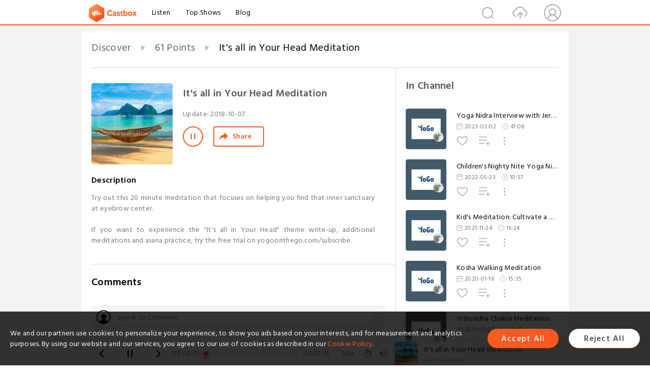

--- FILE ---
content_type: text/html; charset=utf-8
request_url: https://castbox.fm/episode/It's-all-in-Your-Head-Meditation-id1243668-id95279285
body_size: 14069
content:
<!DOCTYPE html>
<html lang="en">
<head>
  <meta charset="utf-8">
  <title>It's all in Your Head Meditation</title>
  <link rel="canonical" href="https://castbox.fm/episode/It's-all-in-Your-Head-Meditation-id1243668-id95279285" >
  
  <link rel="dns-prefetch" href="https//s3.castbox.fm">
  <link rel="dns-prefetch" href="https//everest.castbox.fm">
  <link rel="dns-prefetch" href="https//data.castbox.fm">
  <meta http-equiv="X-UA-Compatible" content="IE=edge,chrome=1">
  <meta name="viewport" content="width=device-width, initial-scale=1, user-scalable=no" >
  
  <link rel="icon" href="https://s3.castbox.fm/app/castbox/static/images/logo_120.png" type="image/x-icon">
  <meta name="apple-mobile-web-app-title" content="Castbox">
  <meta name="apple-mobile-web-app-capable" content="yes">
  <meta name="twitter:site" content="@CastBox_FM" >
  <meta name="twitter:creator" content="@CastBox_FM">
  <meta name="twitter:domain" content="castbox.fm">
  
      <meta name="twitter:card" content="summary" >
      <meta name="twitter:card" content="player" >
      <meta name="twitter:player" content="https://castbox.fm/app/castbox/player/id1243668/id95279285?v=03" >
      <meta property="twitter:player:height" content="500">
      <meta property="twitter:player:width" content="500">
      <meta name="twitter:player:width" content="500" >
      <meta name="twitter:player:height" content="500" >
      <meta property="og:image:width" content="600" >
      <meta property="og:image:height" content="600" >
      
  <meta property="twitter:title" content="It's all in Your Head Meditation" >
  <meta property="twitter:image" content="https://d3t3ozftmdmh3i.cloudfront.net/production/podcast_uploaded_episode/489218/489218-1549139312550-5672244953bae.jpg" >
  <meta property="twitter:description" content="Try out this 20 minute meditation that focuses on helping you find that inner sanctuary at eyebrow center.<br /><br />If you want to experience the &quo..." >
  <meta property="al:ios:url" content="castbox://episode/It's-all-in-Your-Head-Meditation-id1243668-id95279285" >
  <meta property="al:ios:app_store_id" content="1100218439" >
  <meta property="al:ios:app_name" content="Castbox" >
  <meta property="al:android:url" content="castbox://episode/It's-all-in-Your-Head-Meditation-id1243668-id95279285" >
  <meta property="al:android:package" content="fm.castbox.audiobook.radio.podcast" >
  <meta property="al:android:app_name" content="Castbox" >
  <meta property="al:web:url" content="https://castbox.fm/episode/It's-all-in-Your-Head-Meditation-id1243668-id95279285" >
  <meta property="fb:app_id" content="1840752496197771" >
  <meta property="og:type" content="article" >
  <meta property="og:site_name" content="Castbox" />
  <meta property="og:url" content="https://castbox.fm/episode/It's-all-in-Your-Head-Meditation-id1243668-id95279285" >
  <meta property="og:image" content="https://d3t3ozftmdmh3i.cloudfront.net/production/podcast_uploaded_episode/489218/489218-1549139312550-5672244953bae.jpg" >
  <meta property="og:title" content="It's all in Your Head Meditation" >
  <meta property="og:description" content="Try out this 20 minute meditation that focuses on helping you find that inner sanctuary at eyebrow center.<br /><br />If you want to experience the &quo..." >
  <meta property="twitter:app:id:iphone" content="1243410543">
  <meta property="twitter:app:id:googleplay" content="fm.castbox.audiobook.radio.podcast">
  <meta name="description" content="Try out this 20 minute meditation that focuses on helping you find that inner sanctuary at eyebrow center.<br /><br />If you want to experience the &quo..." >
  <meta name="keywords" content="Free iPhone Podcast App, Free Podcast App, Rachel Maddow, Bill Bur Podcast, NPR, WNYC, WBEZ, This American Life, In-audio Search, What is Podcasting, Serial Podcast, On Demand Podcast, Public Radio" >
  <meta name="theme-color" content="rgba(64, 64, 64, 0.9)" />
  <link rel="search" type="application/opensearchdescription+xml" href="https://castbox.fm/opensearch.xml" title="Castbox">
  
  <link href="https://fonts.googleapis.com/css?family=Hind+Siliguri:300,400,500,600" rel="stylesheet"><link rel="stylesheet" type="text/css" href="https://s3.castbox.fm/app/castbox/static/css/slick.min.css" >
  <script type="application/ld+json">
{"@context":"http://schema.org","@type":"BreadcrumbList","itemListElement":[{"@type":"ListItem","position":1,"item":{"@id":"https://castbox.fm/home","name":"Channels","image":"https://s3.castbox.fm/app/castbox/static/images/logo.png"}},{"@type":"ListItem","position":2,"item":{"@id":"https://castbox.fm/channel/61-Points-id1243668","name":"61%20Points","image":"https://is1-ssl.mzstatic.com/image/thumb/Podcasts126/v4/1a/7f/20/1a7f209f-ba79-4754-0b91-b0eec4baf60e/mza_790989805866832562.jpg/200x200bb.jpg"}},{"@type":"ListItem","position":3,"item":{"@id":"https://castbox.fm/episode/It's-all-in-Your-Head-Meditation-id1243668-id95279285","name":"It's%20all%20in%20Your%20Head%20Meditation","image":"https://d3t3ozftmdmh3i.cloudfront.net/production/podcast_uploaded_episode/489218/489218-1549139312550-5672244953bae.jpg"}}]}
</script>
  <link rel="manifest" id="pwaLink" href="/api/pwa/manifest.json">
  
  
  <script type='text/javascript'>
    if (document.documentElement.clientWidth <= 720) {
      document.documentElement.style.fontSize = document.documentElement.clientWidth / 7.2 + 'px'
    } else {
      document.documentElement.style.fontSize = '100px'
    }
    window.onloadcallback=function(){}
  </script>
  
  <link data-chunk="global" rel="stylesheet" href="https://s3.castbox.fm/webstatic/css/vendors~global.96c36ed4.chunk.css">
<link data-chunk="global" rel="stylesheet" href="https://s3.castbox.fm/webstatic/css/global.c7478bb9.chunk.css">
<link data-chunk="castbox.main" rel="stylesheet" href="https://s3.castbox.fm/webstatic/css/castbox.main.ed6e5c24.chunk.css">
<link data-chunk="ch" rel="stylesheet" href="https://s3.castbox.fm/webstatic/css/ch.5b8889a4.chunk.css">
<link data-chunk="ep" rel="stylesheet" href="https://s3.castbox.fm/webstatic/css/ep.fe499db8.chunk.css">
</head>
<body>
  <div id="root"><div class="castboxGlobal"><div style="width:0;height:0"><audio style="width:100%;height:100%" preload="auto"><source src="https://anchor.fm/s/3831348/podcast/play/1484844/https%3A%2F%2Fd3ctxlq1ktw2nl.cloudfront.net%2Fproduction%2F2018-9-7%2F5004307-44100-2-21abd1657bb4b.m4a"/></audio></div><div class="castboxMain"><div class="mainBox"><div id="castboxHeader"><div class="castboxHeaderContainer"><div class="nav-item left navLogo"><a href="/"><img class="logoTextCover" src="https://s3.castbox.fm/webstatic/images/navLogo.c3d5a81b.png"/></a><a class="nav-item link" href="/home">Listen</a><a class="nav-item link" href="/categories/0">Top Shows</a><a class="nav-item link" href="/blog">Blog</a></div><div><div class="nav-item right topUserNav"><div class="userNav right"><div class="userNav-icon"><img class="userNav-img" src="https://s3.castbox.fm/webstatic/images/userIcon.06c408dc.png"/></div></div></div><div class="nav-item right upload"><a href="/creator/upload"><img class="img" src="https://s3.castbox.fm/webstatic/images/upload_icon.521c956a.png"/></a></div><div class="nav-item right search"><img class="img" src="https://s3.castbox.fm/webstatic/images/search_icon.3958760d.png"/></div></div></div></div><div style="padding-bottom:56px;min-height:100vh" id="childrenBox" class="childrenBox"><div class="topCon"></div><div class="topLeftCon"></div><div class="topRightCon"></div><div class="trackPlay clearfix childContent"><div style="text-align:left" class="guru-breadcrumb"><span class="guru-breadcrumb-item"><span style="max-width:40%" class="breadcrumb-text"><a href="/home">Discover</a></span><img class="breadcrumbImage" src="[data-uri]"/></span><span class="guru-breadcrumb-item"><span style="max-width:40%" class="breadcrumb-text"><a href="/channel/61-Points-id1243668">61 Points</a></span><img class="breadcrumbImage" src="[data-uri]"/></span><span class="guru-breadcrumb-item active"><span style="max-width:40%" class="breadcrumb-text">It&#x27;s all in Your Head Meditation</span></span></div><div class="leftContainer"><div class="trackinfo"><div class="trackinfo-cover" data-episode_id="705f60a85b4bb4eec6c660a37980796800f45c22-3238fd8d7ed9b013d14fcbaa36c7d275b7dfdefd"><div style="display:inline-block;height:100%;width:100%;overflow:hidden;border-radius:4px;background-color:#A9B8AD" class="coverImgContainer"><img style="display:inline-block;opacity:1;width:100%;height:100%" src="https://d3t3ozftmdmh3i.cloudfront.net/production/podcast_uploaded_episode/489218/489218-1549139312550-5672244953bae.jpg" class="cover" alt="It&#x27;s all in Your Head Meditation" title="It&#x27;s all in Your Head Meditation"/></div></div><div class="trackinfo-titleBox"><h1 title="It&#x27;s all in Your Head Meditation" class="trackinfo-title"><div id="box-pro-ellipsis-176861720479119" class="box-ellipsis box-ellipsis-lineClamp"><style>#box-pro-ellipsis-176861720479119{-webkit-line-clamp:2;}</style><span>It&#x27;s all in Your Head Meditation</span></div></h1><div class="trackinfo-con-des"><span class="item">Update: <!-- -->2018-10-07</span><span class="item"></span></div><div class="trackinfo-ctrls"><div class="player_play_btn pause loading " style="display:inline-block;cursor:pointer;margin-right:20px"></div><span><div class="sharePageBtn">Share</div></span></div></div><div class="trackinfo-des-title-wrapper"><p class="trackinfo-des-title ">Description</p></div><div class="trackinfo-des"><span class="box-ellipsis"><div>Try out this 20 minute meditation that focuses on helping you find that inner sanctuary at eyebrow center.<br /><br />If you want to experience the "It's all in Your Head" theme write-up, additional meditations and asana practice, try the free trial on yogoonthego.com/subscribe.</div></span></div><div class="seeMorebtn seeMorebtn_up"><img class="img" src="[data-uri]"/></div></div><div class="trackPlay-comment"><div id="comments" class="commentList"><div class="commentList-title"><span>Comments<!-- --> </span></div><div class="addComment clearfix"><form class="addCommentForm"><div class="commentInputBox"><input type="text" value="" class="commentInputBox-input" placeholder="Sign in to Comment"/><input type="submit" style="display:none"/></div><div class="userCover"><div style="display:inline-block;height:100%;width:100%;overflow:hidden;border-radius:4px;background-color:#A9B8AD" class="coverImgContainer"><img style="display:inline-block;opacity:1;width:100%;height:100%" src="[data-uri]" class="userCover-img"/></div></div></form></div><div class="commentList-box"><div class="commentListCon"><div></div></div></div></div></div></div><div class="rightContainer"><div class="rightContainer-item"><div class="TrackList"><div class="trackListCon"><div class="clearfix"><div class="trackListCon_title">In Channel</div></div><div class="trackListCon_list" style="height:600px"><div><section class="episodeRow opacityinAnimate"><div class="ep-item isSmall"><div class="ep-item-cover"><a href="/episode/Yoga-Nidra-Interview-with-Jeremy-Wolf-(March-2018)-id1243668-id575537008"><div style="display:inline-block;height:100%;width:100%;overflow:hidden;border-radius:4px;background-color:#A9B8AD" class="coverImgContainer"><img style="display:inline-block;opacity:1;width:100%;height:100%" src="https://s3.castbox.fm/ff/90/0c/62cb10332c152ab001cdc7934e61a9f552_scaled_v1_400.jpg" class="image" alt="Yoga Nidra Interview with Jeremy Wolf (March 2018)" title="Yoga Nidra Interview with Jeremy Wolf (March 2018)"/></div></a></div><div class="ep-item-con"><a href="/episode/Yoga-Nidra-Interview-with-Jeremy-Wolf-(March-2018)-id1243668-id575537008"><p title="Yoga Nidra Interview with Jeremy Wolf (March 2018)" class="ep-item-con-title"><span class="ellipsis" style="display:inline-block">Yoga Nidra Interview with Jeremy Wolf (March 2018)</span></p></a><p class="ep-item-con-des"><span class="item icon date">2023-03-02</span><span class="item icon time">41:08</span></p><div class="ep-item-con-btns"><p class="btn-item like"></p><span class="btn-item add-2epl"><div class="playlists-modal"><div class="playlists-modal-target"><div class="add-2epl-btn"></div></div></div></span><span class="btn-item add-2epl more-point"><div class="playlists-modal"><div class="playlists-modal-target"><div class="add-2epl-btn epl-more-action"></div></div></div></span></div></div><div class="ep-item-ctrls"><a class="ctrlItem play" href="/episode/Yoga-Nidra-Interview-with-Jeremy-Wolf-(March-2018)-id1243668-id575537008"></a></div></div><div class="audiobox"></div></section><section class="episodeRow opacityinAnimate"><div class="ep-item isSmall"><div class="ep-item-cover"><a href="/episode/Children&#x27;s-Nighty-Nite-Yoga-Nidra-Meditation-id1243668-id498622953"><div style="display:inline-block;height:100%;width:100%;overflow:hidden;border-radius:4px;background-color:#A9B8AD" class="coverImgContainer"><img style="display:inline-block;opacity:1;width:100%;height:100%" src="https://d3t3ozftmdmh3i.cloudfront.net/production/podcast_uploaded_nologo400/489218/489218-1635537731712-0915943bd9c21.jpg" class="image" alt="Children&#x27;s Nighty Nite Yoga Nidra Meditation" title="Children&#x27;s Nighty Nite Yoga Nidra Meditation"/></div></a></div><div class="ep-item-con"><a href="/episode/Children&#x27;s-Nighty-Nite-Yoga-Nidra-Meditation-id1243668-id498622953"><p title="Children&#x27;s Nighty Nite Yoga Nidra Meditation" class="ep-item-con-title"><span class="ellipsis" style="display:inline-block">Children&#x27;s Nighty Nite Yoga Nidra Meditation</span></p></a><p class="ep-item-con-des"><span class="item icon date">2022-05-23</span><span class="item icon time">10:57</span></p><div class="ep-item-con-btns"><p class="btn-item like"></p><span class="btn-item add-2epl"><div class="playlists-modal"><div class="playlists-modal-target"><div class="add-2epl-btn"></div></div></div></span><span class="btn-item add-2epl more-point"><div class="playlists-modal"><div class="playlists-modal-target"><div class="add-2epl-btn epl-more-action"></div></div></div></span></div></div><div class="ep-item-ctrls"><a class="ctrlItem play" href="/episode/Children&#x27;s-Nighty-Nite-Yoga-Nidra-Meditation-id1243668-id498622953"></a></div></div><div class="audiobox"></div></section><section class="episodeRow opacityinAnimate"><div class="ep-item isSmall"><div class="ep-item-cover"><a href="/episode/Kid&#x27;s-Meditation%3A-Cultivate-a-Quiet-Place-id1243668-id445675783"><div style="display:inline-block;height:100%;width:100%;overflow:hidden;border-radius:4px;background-color:#A9B8AD" class="coverImgContainer"><img style="display:inline-block;opacity:1;width:100%;height:100%" src="https://d3t3ozftmdmh3i.cloudfront.net/production/podcast_uploaded_nologo400/489218/489218-1635537731712-0915943bd9c21.jpg" class="image" alt="Kid&#x27;s Meditation: Cultivate a Quiet Place" title="Kid&#x27;s Meditation: Cultivate a Quiet Place"/></div></a></div><div class="ep-item-con"><a href="/episode/Kid&#x27;s-Meditation%3A-Cultivate-a-Quiet-Place-id1243668-id445675783"><p title="Kid&#x27;s Meditation: Cultivate a Quiet Place" class="ep-item-con-title"><span class="ellipsis" style="display:inline-block">Kid&#x27;s Meditation: Cultivate a Quiet Place</span></p></a><p class="ep-item-con-des"><span class="item icon date">2021-11-24</span><span class="item icon time">16:24</span></p><div class="ep-item-con-btns"><p class="btn-item like"></p><span class="btn-item add-2epl"><div class="playlists-modal"><div class="playlists-modal-target"><div class="add-2epl-btn"></div></div></div></span><span class="btn-item add-2epl more-point"><div class="playlists-modal"><div class="playlists-modal-target"><div class="add-2epl-btn epl-more-action"></div></div></div></span></div></div><div class="ep-item-ctrls"><a class="ctrlItem play" href="/episode/Kid&#x27;s-Meditation%3A-Cultivate-a-Quiet-Place-id1243668-id445675783"></a></div></div><div class="audiobox"></div></section><section class="episodeRow opacityinAnimate"><div class="ep-item isSmall"><div class="ep-item-cover"><a href="/episode/Kosha-Walking-Meditation-id1243668-id221367682"><div style="display:inline-block;height:100%;width:100%;overflow:hidden;border-radius:4px;background-color:#A9B8AD" class="coverImgContainer"><img style="display:inline-block;opacity:1;width:100%;height:100%" src="https://s3.castbox.fm/ff/90/0c/62cb10332c152ab001cdc7934e61a9f552_scaled_v1_400.jpg" class="image" alt="Kosha Walking Meditation" title="Kosha Walking Meditation"/></div></a></div><div class="ep-item-con"><a href="/episode/Kosha-Walking-Meditation-id1243668-id221367682"><p title="Kosha Walking Meditation" class="ep-item-con-title"><span class="ellipsis" style="display:inline-block">Kosha Walking Meditation</span></p></a><p class="ep-item-con-des"><span class="item icon date">2020-01-16</span><span class="item icon time">15:35</span></p><div class="ep-item-con-btns"><p class="btn-item like"></p><span class="btn-item add-2epl"><div class="playlists-modal"><div class="playlists-modal-target"><div class="add-2epl-btn"></div></div></div></span><span class="btn-item add-2epl more-point"><div class="playlists-modal"><div class="playlists-modal-target"><div class="add-2epl-btn epl-more-action"></div></div></div></span></div></div><div class="ep-item-ctrls"><a class="ctrlItem play" href="/episode/Kosha-Walking-Meditation-id1243668-id221367682"></a></div></div><div class="audiobox"></div></section><section class="episodeRow opacityinAnimate"><div class="ep-item isSmall"><div class="ep-item-cover"><a href="/episode/Vishuddha-Chakra-Meditation-id1243668-id151532783"><div style="display:inline-block;height:100%;width:100%;overflow:hidden;border-radius:4px;background-color:#A9B8AD" class="coverImgContainer"><img style="display:inline-block;opacity:1;width:100%;height:100%" src="https://s3.castbox.fm/ff/90/0c/62cb10332c152ab001cdc7934e61a9f552_scaled_v1_400.jpg" class="image" alt="Vishuddha Chakra Meditation" title="Vishuddha Chakra Meditation"/></div></a></div><div class="ep-item-con"><a href="/episode/Vishuddha-Chakra-Meditation-id1243668-id151532783"><p title="Vishuddha Chakra Meditation" class="ep-item-con-title"><span class="ellipsis" style="display:inline-block">Vishuddha Chakra Meditation</span></p></a><p class="ep-item-con-des"><span class="item icon date">2019-05-07</span><span class="item icon time">33:02</span></p><div class="ep-item-con-btns"><p class="btn-item like"></p><span class="btn-item add-2epl"><div class="playlists-modal"><div class="playlists-modal-target"><div class="add-2epl-btn"></div></div></div></span><span class="btn-item add-2epl more-point"><div class="playlists-modal"><div class="playlists-modal-target"><div class="add-2epl-btn epl-more-action"></div></div></div></span></div></div><div class="ep-item-ctrls"><a class="ctrlItem play" href="/episode/Vishuddha-Chakra-Meditation-id1243668-id151532783"></a></div></div><div class="audiobox"></div></section><section class="episodeRow opacityinAnimate"><div class="ep-item isSmall"><div class="ep-item-cover"><a href="/episode/Nighty-Night-Yoga-Nidra-Meditation-with-Music-id1243668-id126579476"><div style="display:inline-block;height:100%;width:100%;overflow:hidden;border-radius:4px;background-color:#A9B8AD" class="coverImgContainer"><img style="display:inline-block;opacity:1;width:100%;height:100%" src="https://s3.castbox.fm/0a/c1/88/664ee3ba669cf81e08b9bfeafe8aabe02f_scaled_300.jpg" class="image" alt="Nighty Night Yoga Nidra Meditation with Music" title="Nighty Night Yoga Nidra Meditation with Music"/></div></a></div><div class="ep-item-con"><a href="/episode/Nighty-Night-Yoga-Nidra-Meditation-with-Music-id1243668-id126579476"><p title="Nighty Night Yoga Nidra Meditation with Music" class="ep-item-con-title"><span class="ellipsis" style="display:inline-block">Nighty Night Yoga Nidra Meditation with Music</span></p></a><p class="ep-item-con-des"><span class="item icon date">2019-02-02</span><span class="item icon time">19:09</span></p><div class="ep-item-con-btns"><p class="btn-item like"></p><span class="btn-item add-2epl"><div class="playlists-modal"><div class="playlists-modal-target"><div class="add-2epl-btn"></div></div></div></span><span class="btn-item add-2epl more-point"><div class="playlists-modal"><div class="playlists-modal-target"><div class="add-2epl-btn epl-more-action"></div></div></div></span></div></div><div class="ep-item-ctrls"><a class="ctrlItem play" href="/episode/Nighty-Night-Yoga-Nidra-Meditation-with-Music-id1243668-id126579476"></a></div></div><div class="audiobox"></div></section><section class="episodeRow opacityinAnimate"><div class="ep-item isSmall"><div class="ep-item-cover"><a href="/episode/Kids-Yoga-Nidra-id1243668-id121226009"><div style="display:inline-block;height:100%;width:100%;overflow:hidden;border-radius:4px;background-color:#A9B8AD" class="coverImgContainer"><img style="display:inline-block;opacity:1;width:100%;height:100%" src="https://d3t3ozftmdmh3i.cloudfront.net/production/podcast_uploaded_episode/489218/489218-1549139188614-b3ce0f328df29.jpg" class="image" alt="Kids Yoga Nidra" title="Kids Yoga Nidra"/></div></a></div><div class="ep-item-con"><a href="/episode/Kids-Yoga-Nidra-id1243668-id121226009"><p title="Kids Yoga Nidra" class="ep-item-con-title"><span class="ellipsis" style="display:inline-block">Kids Yoga Nidra</span></p></a><p class="ep-item-con-des"><span class="item icon date">2019-01-17</span><span class="item icon time">18:50</span></p><div class="ep-item-con-btns"><p class="btn-item like"></p><span class="btn-item add-2epl"><div class="playlists-modal"><div class="playlists-modal-target"><div class="add-2epl-btn"></div></div></div></span><span class="btn-item add-2epl more-point"><div class="playlists-modal"><div class="playlists-modal-target"><div class="add-2epl-btn epl-more-action"></div></div></div></span></div></div><div class="ep-item-ctrls"><a class="ctrlItem play" href="/episode/Kids-Yoga-Nidra-id1243668-id121226009"></a></div></div><div class="audiobox"></div></section><section class="episodeRow opacityinAnimate"><div class="ep-item isSmall"><div class="ep-item-cover"><a href="/episode/Amrit-Kosha-Meditation-id1243668-id103204072"><div style="display:inline-block;height:100%;width:100%;overflow:hidden;border-radius:4px;background-color:#A9B8AD" class="coverImgContainer"><img style="display:inline-block;opacity:1;width:100%;height:100%" src="https://d3t3ozftmdmh3i.cloudfront.net/production/podcast_uploaded_episode/489218/489218-1549139257264-3bdebda13fb0d.jpg" class="image" alt="Amrit Kosha Meditation" title="Amrit Kosha Meditation"/></div></a></div><div class="ep-item-con"><a href="/episode/Amrit-Kosha-Meditation-id1243668-id103204072"><p title="Amrit Kosha Meditation" class="ep-item-con-title"><span class="ellipsis" style="display:inline-block">Amrit Kosha Meditation</span></p></a><p class="ep-item-con-des"><span class="item icon date">2018-12-06</span><span class="item icon time">35:02</span></p><div class="ep-item-con-btns"><p class="btn-item like"></p><span class="btn-item add-2epl"><div class="playlists-modal"><div class="playlists-modal-target"><div class="add-2epl-btn"></div></div></div></span><span class="btn-item add-2epl more-point"><div class="playlists-modal"><div class="playlists-modal-target"><div class="add-2epl-btn epl-more-action"></div></div></div></span></div></div><div class="ep-item-ctrls"><a class="ctrlItem play" href="/episode/Amrit-Kosha-Meditation-id1243668-id103204072"></a></div></div><div class="audiobox"></div></section><section class="episodeRow opacityinAnimate"><div class="ep-item isSmall"><div class="ep-item-cover"><a href="/episode/It&#x27;s-all-in-Your-Head-Meditation-id1243668-id95279285"><div style="display:inline-block;height:100%;width:100%;overflow:hidden;border-radius:4px;background-color:#A9B8AD" class="coverImgContainer"><img style="display:inline-block;opacity:1;width:100%;height:100%" src="https://d3t3ozftmdmh3i.cloudfront.net/production/podcast_uploaded_episode/489218/489218-1549139312550-5672244953bae.jpg" class="image" alt="It&#x27;s all in Your Head Meditation" title="It&#x27;s all in Your Head Meditation"/></div></a></div><div class="ep-item-con"><a href="/episode/It&#x27;s-all-in-Your-Head-Meditation-id1243668-id95279285"><p title="It&#x27;s all in Your Head Meditation" class="ep-item-con-title"><span class="ellipsis" style="display:inline-block">It&#x27;s all in Your Head Meditation</span></p></a><p class="ep-item-con-des"><span class="item icon date">2018-10-07</span><span class="item icon time">20:16</span></p><div class="ep-item-con-btns"><p class="btn-item like"></p><span class="btn-item add-2epl"><div class="playlists-modal"><div class="playlists-modal-target"><div class="add-2epl-btn"></div></div></div></span><span class="btn-item add-2epl more-point"><div class="playlists-modal"><div class="playlists-modal-target"><div class="add-2epl-btn epl-more-action"></div></div></div></span></div></div><div class="ep-item-ctrls"><a class="ctrlItem play" href="/episode/It&#x27;s-all-in-Your-Head-Meditation-id1243668-id95279285"></a></div></div><div class="audiobox"></div></section><section class="episodeRow opacityinAnimate"><div class="ep-item isSmall"><div class="ep-item-cover"><a href="/episode/Walking-Meditation---19-minutes-id1243668-id80365950"><div style="display:inline-block;height:100%;width:100%;overflow:hidden;border-radius:4px;background-color:#A9B8AD" class="coverImgContainer"><img style="display:inline-block;opacity:1;width:100%;height:100%" src="https://d3t3ozftmdmh3i.cloudfront.net/production/podcast_uploaded_episode/489218/489218-1549139587927-884a2048f91bd.jpg" class="image" alt="Walking Meditation - 19 minutes" title="Walking Meditation - 19 minutes"/></div></a></div><div class="ep-item-con"><a href="/episode/Walking-Meditation---19-minutes-id1243668-id80365950"><p title="Walking Meditation - 19 minutes" class="ep-item-con-title"><span class="ellipsis" style="display:inline-block">Walking Meditation - 19 minutes</span></p></a><p class="ep-item-con-des"><span class="item icon date">2018-06-10</span><span class="item icon time">19:00</span></p><div class="ep-item-con-btns"><p class="btn-item like"></p><span class="btn-item add-2epl"><div class="playlists-modal"><div class="playlists-modal-target"><div class="add-2epl-btn"></div></div></div></span><span class="btn-item add-2epl more-point"><div class="playlists-modal"><div class="playlists-modal-target"><div class="add-2epl-btn epl-more-action"></div></div></div></span></div></div><div class="ep-item-ctrls"><a class="ctrlItem play" href="/episode/Walking-Meditation---19-minutes-id1243668-id80365950"></a></div></div><div class="audiobox"></div></section><section class="episodeRow opacityinAnimate"><div class="ep-item isSmall"><div class="ep-item-cover"><a href="/episode/The-Beauty-of-the-Bowl-yoga-nidra-meditation---19-minutes-id1243668-id78490516"><div style="display:inline-block;height:100%;width:100%;overflow:hidden;border-radius:4px;background-color:#A9B8AD" class="coverImgContainer"><img style="display:inline-block;opacity:1;width:100%;height:100%" src="https://d3t3ozftmdmh3i.cloudfront.net/production/podcast_uploaded_episode/489218/489218-1549139656444-0749718db5556.jpg" class="image" alt="The Beauty of the Bowl yoga nidra meditation - 19 minutes" title="The Beauty of the Bowl yoga nidra meditation - 19 minutes"/></div></a></div><div class="ep-item-con"><a href="/episode/The-Beauty-of-the-Bowl-yoga-nidra-meditation---19-minutes-id1243668-id78490516"><p title="The Beauty of the Bowl yoga nidra meditation - 19 minutes" class="ep-item-con-title"><span class="ellipsis" style="display:inline-block">The Beauty of the Bowl yoga nidra meditation - 19 minutes</span></p></a><p class="ep-item-con-des"><span class="item icon date">2018-05-24</span><span class="item icon time">19:05</span></p><div class="ep-item-con-btns"><p class="btn-item like"></p><span class="btn-item add-2epl"><div class="playlists-modal"><div class="playlists-modal-target"><div class="add-2epl-btn"></div></div></div></span><span class="btn-item add-2epl more-point"><div class="playlists-modal"><div class="playlists-modal-target"><div class="add-2epl-btn epl-more-action"></div></div></div></span></div></div><div class="ep-item-ctrls"><a class="ctrlItem play" href="/episode/The-Beauty-of-the-Bowl-yoga-nidra-meditation---19-minutes-id1243668-id78490516"></a></div></div><div class="audiobox"></div></section><section class="episodeRow opacityinAnimate"><div class="ep-item isSmall"><div class="ep-item-cover"><a href="/episode/Meditation-On-The-Go-id1243668-id77594329"><div style="display:inline-block;height:100%;width:100%;overflow:hidden;border-radius:4px;background-color:#A9B8AD" class="coverImgContainer"><img style="display:inline-block;opacity:1;width:100%;height:100%" src="https://s3.castbox.fm/ff/90/0c/62cb10332c152ab001cdc7934e61a9f552_scaled_v1_400.jpg" class="image" alt="Meditation On The Go" title="Meditation On The Go"/></div></a></div><div class="ep-item-con"><a href="/episode/Meditation-On-The-Go-id1243668-id77594329"><p title="Meditation On The Go" class="ep-item-con-title"><span class="ellipsis" style="display:inline-block">Meditation On The Go</span></p></a><p class="ep-item-con-des"><span class="item icon date">2018-05-17</span><span class="item icon time">02:56</span></p><div class="ep-item-con-btns"><p class="btn-item like"></p><span class="btn-item add-2epl"><div class="playlists-modal"><div class="playlists-modal-target"><div class="add-2epl-btn"></div></div></div></span><span class="btn-item add-2epl more-point"><div class="playlists-modal"><div class="playlists-modal-target"><div class="add-2epl-btn epl-more-action"></div></div></div></span></div></div><div class="ep-item-ctrls"><a class="ctrlItem play" href="/episode/Meditation-On-The-Go-id1243668-id77594329"></a></div></div><div class="audiobox"></div></section><section class="episodeRow opacityinAnimate"><div class="ep-item isSmall"><div class="ep-item-cover"><a href="/episode/Explore-Your-Breathprint-id1243668-id75869960"><div style="display:inline-block;height:100%;width:100%;overflow:hidden;border-radius:4px;background-color:#A9B8AD" class="coverImgContainer"><img style="display:inline-block;opacity:1;width:100%;height:100%" src="https://d3t3ozftmdmh3i.cloudfront.net/production/podcast_uploaded_episode/489218/489218-1549140036517-b25998817a5a.jpg" class="image" alt="Explore Your Breathprint" title="Explore Your Breathprint"/></div></a></div><div class="ep-item-con"><a href="/episode/Explore-Your-Breathprint-id1243668-id75869960"><p title="Explore Your Breathprint" class="ep-item-con-title"><span class="ellipsis" style="display:inline-block">Explore Your Breathprint</span></p></a><p class="ep-item-con-des"><span class="item icon date">2018-05-03</span><span class="item icon time">05:26</span></p><div class="ep-item-con-btns"><p class="btn-item like"></p><span class="btn-item add-2epl"><div class="playlists-modal"><div class="playlists-modal-target"><div class="add-2epl-btn"></div></div></div></span><span class="btn-item add-2epl more-point"><div class="playlists-modal"><div class="playlists-modal-target"><div class="add-2epl-btn epl-more-action"></div></div></div></span></div></div><div class="ep-item-ctrls"><a class="ctrlItem play" href="/episode/Explore-Your-Breathprint-id1243668-id75869960"></a></div></div><div class="audiobox"></div></section><section class="episodeRow opacityinAnimate"><div class="ep-item isSmall"><div class="ep-item-cover"><a href="/episode/An-interview-with-Jeremy-Wolf-id1243668-id74689700"><div style="display:inline-block;height:100%;width:100%;overflow:hidden;border-radius:4px;background-color:#A9B8AD" class="coverImgContainer"><img style="display:inline-block;opacity:1;width:100%;height:100%" src="https://s3.castbox.fm/ff/90/0c/62cb10332c152ab001cdc7934e61a9f552_scaled_v1_400.jpg" class="image" alt="An interview with Jeremy Wolf" title="An interview with Jeremy Wolf"/></div></a></div><div class="ep-item-con"><a href="/episode/An-interview-with-Jeremy-Wolf-id1243668-id74689700"><p title="An interview with Jeremy Wolf" class="ep-item-con-title"><span class="ellipsis" style="display:inline-block">An interview with Jeremy Wolf</span></p></a><p class="ep-item-con-des"><span class="item icon date">2018-04-25</span><span class="item icon time">41:08</span></p><div class="ep-item-con-btns"><p class="btn-item like"></p><span class="btn-item add-2epl"><div class="playlists-modal"><div class="playlists-modal-target"><div class="add-2epl-btn"></div></div></div></span><span class="btn-item add-2epl more-point"><div class="playlists-modal"><div class="playlists-modal-target"><div class="add-2epl-btn epl-more-action"></div></div></div></span></div></div><div class="ep-item-ctrls"><a class="ctrlItem play" href="/episode/An-interview-with-Jeremy-Wolf-id1243668-id74689700"></a></div></div><div class="audiobox"></div></section></div></div></div></div></div><div class="rightContainer-item adBanner fadeInUp animated"><div style="display:none"></div></div><div class="footer-wrapper "><div class="rightContainer-item downloadPlay"><div class="downloadPlay-title-empty"></div><div class="downloadPlay-item clearfix google"><div class="link"><a target="_black" href="https://play.google.com/store/apps/details?id=fm.castbox.audiobook.radio.podcast&amp;referrer=utm_source%3Dcastbox_web%26utm_medium%3Dlink%26utm_campaign%3Dweb_right_bar%26utm_content%3D"><img style="width:100%" class="store" src="https://s3.castbox.fm/fa/00/5a/19fd024f1fa0d92ce80cd72cfe.png" alt="Google Play" title="Google Play"/></a></div><div class="text">Download from Google Play</div></div><div class="downloadPlay-item clearfix google"><div class="link"><a target="_black" href="https://itunes.apple.com/app/castbox-radio/id1243410543?pt=118301901&amp;mt=8&amp;ct=web_right_bar"><img style="width:100%" class="store" src="https://s3.castbox.fm/8a/81/60/605a1c40698998c6ff2ba624ea.png" alt="Castbox" title="App Store"/></a></div><div class="text">Download from App Store</div></div></div><div class="rightFooter rightContainer-item clearfix"><ul class="footerLinks"><li class="footerLinks-item"><a href="https://helpcenter.castbox.fm/portal/kb">FAQs</a></li></ul><div class="footerCounrtySel"><div><div class="footer_select_country"><img class="countryCover" src="/app/castbox/static/images/flags/us.svg" alt="us"/><span class="countryName">United States</span></div></div></div></div></div></div></div></div><div class="mainBoxFooter"><div class="castboxFooterBar"><div class="footemain"><div class="PlayControl"><span class="back icon"></span><span class="playBtn icon pause loading"></span><span class="forward icon"></span></div><div class="sticker"><div class="player-stick"><div class="current-time">00:00</div><div class="player-stick-coat"><div class="PlayerStickBar"><div style="left:0%" class="circleBar"></div><div style="width:0%" class="playerStick"></div></div></div><div class="duration">00:00</div></div></div><div class="playbackRate"><div class="playbackRate-value">1.0<!-- -->x</div><div class="playbackRate-list hide"><p class="playbackRate-list-item">0.5<!-- -->x</p><p class="playbackRate-list-item">0.8<!-- -->x</p><p class="playbackRate-list-item">1.0<!-- -->x</p><p class="playbackRate-list-item">1.25<!-- -->x</p><p class="playbackRate-list-item">1.5<!-- -->x</p><p class="playbackRate-list-item">2.0<!-- -->x</p><p class="playbackRate-list-item">3.0<!-- -->x</p></div></div><div class="playbackRate timing icon"><div class="playbackRate-value"><img src="[data-uri]"/></div><div class="playbackRate-list hide"><p class="playbackRate-list-title">Sleep Timer</p><p class="playbackRate-list-item">Off</p><p class="playbackRate-list-item">End of Episode</p><p class="playbackRate-list-item">5 Minutes</p><p class="playbackRate-list-item">10 Minutes</p><p class="playbackRate-list-item">15 Minutes</p><p class="playbackRate-list-item">30 Minutes</p><p class="playbackRate-list-item">45 Minutes</p><p class="playbackRate-list-item">60 Minutes</p><p class="playbackRate-list-item">120 Minutes</p></div></div><div class="volumeCtrl"><img class="volumeCtrl-img" src="https://s3.castbox.fm/webstatic/images/volume.86474be8.png"/><div style="height:0;padding:0;border:0;overflow:hidden" class="volumeCtrl-sliderCon"></div></div><div class="footerFeed"><div class="leftImg"><a href="/episode/It&#x27;s-all-in-Your-Head-Meditation-id1243668-id95279285"><div style="display:inline-block;height:100%;width:100%;overflow:hidden;border-radius:4px;background-color:#A9B8AD" class="coverImgContainer"><img style="display:inline-block;opacity:1;width:100%;height:100%" src="https://d3t3ozftmdmh3i.cloudfront.net/production/podcast_uploaded_episode/489218/489218-1549139312550-5672244953bae.jpg" alt="It&#x27;s all in Your Head Meditation" title="It&#x27;s all in Your Head Meditation"/></div></a></div><div class="rightText"><h1 class="title ellipsis">It&#x27;s all in Your Head Meditation</h1><h1 class="author ellipsis">Carin Lockhart</h1></div></div></div></div></div></div></div><div class="Toastify"></div></div></div>
  <script>
    window.__INITIAL_STATE__ = "%7B%22ch%22%3A%7B%22chInfo%22%3A%7B%22episode_count%22%3A14%2C%22x_play_base%22%3A0%2C%22stat_cover_ext_color%22%3Atrue%2C%22keywords%22%3A%5B%22Spirituality%22%2C%22Religion%20%26%20Spirituality%22%5D%2C%22cover_ext_color%22%3A%22-12562328%22%2C%22mongo_id%22%3A%225ae158ffe9b5f7b5dadb55f3%22%2C%22show_id%22%3A%225ae158ffe9b5f7b5dadb55f3%22%2C%22copyright%22%3A%22Carin%20Lockhart%22%2C%22author%22%3A%22Carin%20Lockhart%22%2C%22is_key_channel%22%3Atrue%2C%22audiobook_categories%22%3A%5B%5D%2C%22comment_count%22%3A0%2C%22website%22%3A%22https%3A%2F%2Fyogoonthego.com%22%2C%22rss_url%22%3A%22https%3A%2F%2Fanchor.fm%2Fs%2F3831348%2Fpodcast%2Frss%22%2C%22description%22%3A%22Welcome%20to%2061%20points%2C%20your%20Mindful%20Podcast!%20Join%20me%20as%20we%20explore%20how%20to%20live%20authentic%20lives%2C%20staying%20aligned%20with%20our%20true%20North.%20We'll%20explore%20topics%20like%20mindfulness%2C%20change%2C%20meditation%2C%20intuition%2C%20and%20more.%20My%20name%20is%20Carin%20Lockhart%2C%20and%20I%20will%20be%20your%20host.%20I%20am%20a%20business%20leader%2C%20life%20coach%2C%20yoga%20nidra%20meditation%20guide%2C%20yoga%20instructor%2C%20and%20techie.%20https%3A%2F%2Fyogoonthego.com%22%2C%22tags%22%3A%5B%22from-itunes%22%2C%22from-google%22%2C%22evst-user-add%22%5D%2C%22editable%22%3Atrue%2C%22play_count%22%3A67%2C%22link%22%3A%22https%3A%2F%2Fyogoonthego.com%22%2C%22categories%22%3A%5B10083%2C10090%2C10011%5D%2C%22x_subs_base%22%3A0%2C%22small_cover_url%22%3A%22https%3A%2F%2Fis1-ssl.mzstatic.com%2Fimage%2Fthumb%2FPodcasts126%2Fv4%2F1a%2F7f%2F20%2F1a7f209f-ba79-4754-0b91-b0eec4baf60e%2Fmza_790989805866832562.jpg%2F200x200bb.jpg%22%2C%22big_cover_url%22%3A%22https%3A%2F%2Fis1-ssl.mzstatic.com%2Fimage%2Fthumb%2FPodcasts126%2Fv4%2F1a%2F7f%2F20%2F1a7f209f-ba79-4754-0b91-b0eec4baf60e%2Fmza_790989805866832562.jpg%2F600x600bb.jpg%22%2C%22language%22%3A%22en%22%2C%22cid%22%3A1243668%2C%22latest_eid%22%3A575537008%2C%22release_date%22%3A%222026-01-14T17%3A13%3A21Z%22%2C%22title%22%3A%2261%20Points%22%2C%22uri%22%3A%22%2Fch%2F1243668%22%2C%22https_cover_url%22%3A%22https%3A%2F%2Fis1-ssl.mzstatic.com%2Fimage%2Fthumb%2FPodcasts126%2Fv4%2F1a%2F7f%2F20%2F1a7f209f-ba79-4754-0b91-b0eec4baf60e%2Fmza_790989805866832562.jpg%2F400x400bb.jpg%22%2C%22channel_type%22%3A%22private%22%2C%22channel_id%22%3A%22705f60a85b4bb4eec6c660a37980796800f45c22%22%2C%22sub_count%22%3A11%2C%22internal_product_id%22%3A%22cb.ch.1243668%22%2C%22social%22%3A%7B%22website%22%3A%22https%3A%2F%2Fyogoonthego.com%22%7D%7D%2C%22overview%22%3A%7B%22latest_eid%22%3A575537008%2C%22sort_by%22%3A%22default%22%2C%22sort_order%22%3A0%2C%22cid%22%3A1243668%2C%22eids%22%3A%5B575537008%2C498622953%2C445675783%2C221367682%2C151532783%2C126579476%2C121226009%2C103204072%2C95279285%2C80365950%2C78490516%2C77594329%2C75869960%2C74689700%5D%7D%2C%22eps%22%3A%5B%7B%22website%22%3A%22https%3A%2F%2Fpodcasters.spotify.com%2Fpod%2Fshow%2F61-points%2Fepisodes%2FYoga-Nidra-Interview-with-Jeremy-Wolf-March-2018-e1vp04l%22%2C%22cid%22%3A1243668%2C%22description%22%3A%22Enjoy%20this%20interview%20with%20Jeremy%20Wolf%20in%20which%20he%20talks%20about%20yoga%20nidra%20-%20his%20deep%20experience%2C%20learning%20journey%2C%20practice%2C%20teaching%20experience%2C%20and%20various%20styles.%20Learn%20why%20yoga%20nidra%20is%20the%20heart%20of%20yoga.%22%2C%22ep_desc_url%22%3A%22https%3A%2F%2Fcastbox.fm%2Fapp%2Fdes%2Fep%3Feid%3D575537008%22%2C%22internal_product_id%22%3A%22cb.ep.575537008%22%2C%22private%22%3Afalse%2C%22episode_id%22%3A%22705f60a85b4bb4eec6c660a37980796800f45c22-702863f3905b76992f94d2439a450c762d44e228%22%2C%22play_count%22%3A1%2C%22like_count%22%3A0%2C%22video%22%3A0%2C%22cover_url%22%3A%22https%3A%2F%2Fs3.castbox.fm%2Fff%2F90%2F0c%2F62cb10332c152ab001cdc7934e61a9f552_scaled_v1_400.jpg%22%2C%22duration%22%3A2468000%2C%22download_count%22%3A0%2C%22size%22%3A58941746%2C%22small_cover_url%22%3A%22https%3A%2F%2Fs3.castbox.fm%2Fff%2F90%2F0c%2F62cb10332c152ab001cdc7934e61a9f552_scaled_v1_200.jpg%22%2C%22big_cover_url%22%3A%22https%3A%2F%2Fs3.castbox.fm%2Fff%2F90%2F0c%2F62cb10332c152ab001cdc7934e61a9f552_scaled_v1_600.jpg%22%2C%22author%22%3A%22Carin%20Lockhart%22%2C%22url%22%3A%22https%3A%2F%2Fanchor.fm%2Fs%2F3831348%2Fpodcast%2Fplay%2F65879637%2Fhttps%253A%252F%252Fd3ctxlq1ktw2nl.cloudfront.net%252Fstaging%252F2023-2-2%252F4838078e-9f93-18cc-2b5e-c9574112201d.m4a%22%2C%22release_date%22%3A%222023-03-02T20%3A21%3A51Z%22%2C%22title%22%3A%22Yoga%20Nidra%20Interview%20with%20Jeremy%20Wolf%20(March%202018)%22%2C%22channel_id%22%3A%22705f60a85b4bb4eec6c660a37980796800f45c22%22%2C%22comment_count%22%3A0%2C%22eid%22%3A575537008%2C%22urls%22%3A%5B%22https%3A%2F%2Fanchor.fm%2Fs%2F3831348%2Fpodcast%2Fplay%2F65879637%2Fhttps%253A%252F%252Fd3ctxlq1ktw2nl.cloudfront.net%252Fstaging%252F2023-2-2%252F4838078e-9f93-18cc-2b5e-c9574112201d.m4a%22%5D%7D%2C%7B%22website%22%3A%22https%3A%2F%2Fpodcasters.spotify.com%2Fpod%2Fshow%2F61-points%2Fepisodes%2FChildrens-Nighty-Nite-Yoga-Nidra-Meditation-e1iui46%22%2C%22cid%22%3A1243668%2C%22description%22%3A%22This%2011-minute%20children's%20meditation%20will%20enable%20your%20child%20to%20relax%20before%20falling%20asleep.%22%2C%22ep_desc_url%22%3A%22https%3A%2F%2Fcastbox.fm%2Fapp%2Fdes%2Fep%3Feid%3D498622953%22%2C%22internal_product_id%22%3A%22cb.ep.498622953%22%2C%22private%22%3Afalse%2C%22episode_id%22%3A%22705f60a85b4bb4eec6c660a37980796800f45c22-2cd249203eca840779ee6a41e0981308fc04ddca%22%2C%22play_count%22%3A1%2C%22like_count%22%3A0%2C%22video%22%3A0%2C%22cover_url%22%3A%22https%3A%2F%2Fd3t3ozftmdmh3i.cloudfront.net%2Fproduction%2Fpodcast_uploaded_nologo400%2F489218%2F489218-1635537731712-0915943bd9c21.jpg%22%2C%22duration%22%3A657000%2C%22download_count%22%3A0%2C%22size%22%3A10640195%2C%22small_cover_url%22%3A%22https%3A%2F%2Fd3t3ozftmdmh3i.cloudfront.net%2Fproduction%2Fpodcast_uploaded_nologo400%2F489218%2F489218-1635537731712-0915943bd9c21.jpg%22%2C%22big_cover_url%22%3A%22https%3A%2F%2Fd3t3ozftmdmh3i.cloudfront.net%2Fproduction%2Fpodcast_uploaded_nologo400%2F489218%2F489218-1635537731712-0915943bd9c21.jpg%22%2C%22author%22%3A%22Carin%20Lockhart%22%2C%22url%22%3A%22https%3A%2F%2Fanchor.fm%2Fs%2F3831348%2Fpodcast%2Fplay%2F52430406%2Fhttps%253A%252F%252Fd3ctxlq1ktw2nl.cloudfront.net%252Fstaging%252F2022-4-23%252F267345389-44100-2-2ec2759f6d662.m4a%22%2C%22release_date%22%3A%222022-05-23T15%3A57%3A17Z%22%2C%22title%22%3A%22Children's%20Nighty%20Nite%20Yoga%20Nidra%20Meditation%22%2C%22channel_id%22%3A%22705f60a85b4bb4eec6c660a37980796800f45c22%22%2C%22comment_count%22%3A0%2C%22eid%22%3A498622953%2C%22urls%22%3A%5B%22https%3A%2F%2Fanchor.fm%2Fs%2F3831348%2Fpodcast%2Fplay%2F52430406%2Fhttps%253A%252F%252Fd3ctxlq1ktw2nl.cloudfront.net%252Fstaging%252F2022-4-23%252F267345389-44100-2-2ec2759f6d662.m4a%22%5D%7D%2C%7B%22website%22%3A%22https%3A%2F%2Fpodcasters.spotify.com%2Fpod%2Fshow%2F61-points%2Fepisodes%2FKids-Meditation-Cultivate-a-Quiet-Place-e1aovur%22%2C%22cid%22%3A1243668%2C%22description%22%3A%22This%2016.5-minute%20Amrit-style%20kids%20meditation%20helps%20your%20child%20find%20and%20cultivate%20that%20quiet%20place%20within.%22%2C%22ep_desc_url%22%3A%22https%3A%2F%2Fcastbox.fm%2Fapp%2Fdes%2Fep%3Feid%3D445675783%22%2C%22internal_product_id%22%3A%22cb.ep.445675783%22%2C%22private%22%3Afalse%2C%22episode_id%22%3A%22705f60a85b4bb4eec6c660a37980796800f45c22-e288a353574aa781fa697d0723eeb0fc939060df%22%2C%22play_count%22%3A0%2C%22like_count%22%3A0%2C%22video%22%3A0%2C%22cover_url%22%3A%22https%3A%2F%2Fd3t3ozftmdmh3i.cloudfront.net%2Fproduction%2Fpodcast_uploaded_nologo400%2F489218%2F489218-1635537731712-0915943bd9c21.jpg%22%2C%22duration%22%3A984000%2C%22download_count%22%3A0%2C%22size%22%3A15925364%2C%22small_cover_url%22%3A%22https%3A%2F%2Fd3t3ozftmdmh3i.cloudfront.net%2Fproduction%2Fpodcast_uploaded_nologo400%2F489218%2F489218-1635537731712-0915943bd9c21.jpg%22%2C%22big_cover_url%22%3A%22https%3A%2F%2Fd3t3ozftmdmh3i.cloudfront.net%2Fproduction%2Fpodcast_uploaded_nologo400%2F489218%2F489218-1635537731712-0915943bd9c21.jpg%22%2C%22author%22%3A%22Carin%20Lockhart%22%2C%22url%22%3A%22https%3A%2F%2Fanchor.fm%2Fs%2F3831348%2Fpodcast%2Fplay%2F43859355%2Fhttps%253A%252F%252Fd3ctxlq1ktw2nl.cloudfront.net%252Fstaging%252F2021-10-24%252F233293381-44100-2-f20d38d7328ad.m4a%22%2C%22release_date%22%3A%222021-11-24T18%3A34%3A12Z%22%2C%22title%22%3A%22Kid's%20Meditation%3A%20Cultivate%20a%20Quiet%20Place%22%2C%22channel_id%22%3A%22705f60a85b4bb4eec6c660a37980796800f45c22%22%2C%22comment_count%22%3A0%2C%22eid%22%3A445675783%2C%22urls%22%3A%5B%22https%3A%2F%2Fanchor.fm%2Fs%2F3831348%2Fpodcast%2Fplay%2F43859355%2Fhttps%253A%252F%252Fd3ctxlq1ktw2nl.cloudfront.net%252Fstaging%252F2021-10-24%252F233293381-44100-2-f20d38d7328ad.m4a%22%5D%7D%2C%7B%22website%22%3A%22https%3A%2F%2Fpodcasters.spotify.com%2Fpod%2Fshow%2F61-points%2Fepisodes%2FKosha-Walking-Meditation-ea7m62%22%2C%22cid%22%3A1243668%2C%22description%22%3A%22This%20meditation%20enables%20you%20to%20integrate%20meditation%20with%20movement.%20%C2%A0Find%20a%20place%20to%20walk%20that%20is%20free%20of%20traffic%20or%20other%20possible%20dangers%20-%20preferably%20a%20trail%20in%20nature%20-%20and%20play%20the%20meditation%20with%20a%20single%20earbud.%20%C2%A0We'll%20travel%20through%20the%20layers%20of%20body%2C%20breath%2C%20and%20mind%2C%20finding%20peace%20and%20a%20new%20awareness%20of%20ourselves%20and%20our%20surroundings.%22%2C%22ep_desc_url%22%3A%22https%3A%2F%2Fcastbox.fm%2Fapp%2Fdes%2Fep%3Feid%3D221367682%22%2C%22internal_product_id%22%3A%22cb.ep.221367682%22%2C%22private%22%3Afalse%2C%22episode_id%22%3A%22705f60a85b4bb4eec6c660a37980796800f45c22-f857bb5505213663780361b341263477edebb349%22%2C%22play_count%22%3A3%2C%22like_count%22%3A0%2C%22video%22%3A0%2C%22cover_url%22%3A%22https%3A%2F%2Fs3.castbox.fm%2Fff%2F90%2F0c%2F62cb10332c152ab001cdc7934e61a9f552_scaled_v1_400.jpg%22%2C%22duration%22%3A935000%2C%22download_count%22%3A1%2C%22size%22%3A22339926%2C%22small_cover_url%22%3A%22https%3A%2F%2Fs3.castbox.fm%2Fff%2F90%2F0c%2F62cb10332c152ab001cdc7934e61a9f552_scaled_v1_200.jpg%22%2C%22big_cover_url%22%3A%22https%3A%2F%2Fs3.castbox.fm%2Fff%2F90%2F0c%2F62cb10332c152ab001cdc7934e61a9f552_scaled_v1_600.jpg%22%2C%22author%22%3A%22Carin%20Lockhart%22%2C%22url%22%3A%22https%3A%2F%2Fanchor.fm%2Fs%2F3831348%2Fpodcast%2Fplay%2F9737858%2Fhttps%253A%252F%252Fd3ctxlq1ktw2nl.cloudfront.net%252Fproduction%252F2020-0-16%252F43766085-44100-2-f732e8d1eb314.m4a%22%2C%22release_date%22%3A%222020-01-16T19%3A44%3A05Z%22%2C%22title%22%3A%22Kosha%20Walking%20Meditation%22%2C%22channel_id%22%3A%22705f60a85b4bb4eec6c660a37980796800f45c22%22%2C%22comment_count%22%3A0%2C%22eid%22%3A221367682%2C%22urls%22%3A%5B%22https%3A%2F%2Fanchor.fm%2Fs%2F3831348%2Fpodcast%2Fplay%2F9737858%2Fhttps%253A%252F%252Fd3ctxlq1ktw2nl.cloudfront.net%252Fproduction%252F2020-0-16%252F43766085-44100-2-f732e8d1eb314.m4a%22%5D%7D%2C%7B%22website%22%3A%22https%3A%2F%2Fpodcasters.spotify.com%2Fpod%2Fshow%2F61-points%2Fepisodes%2FVishuddha-Chakra-Meditation-e3v8jh%22%2C%22cid%22%3A1243668%2C%22description%22%3A%22Enjoy%20a%20fresh%2033%20minute%20Amrit-style%20yoga%20nidra%20meditation.%C2%A0%20%C2%A0This%20meditation%20plants%20the%20intention%20%E2%80%9CI%20choose%20my%20words%20wisely.%20I%20speak%20truthfully%20and%20lovingly.%E2%80%9D%C2%A0%20You%20will%20be%20cued%20to%20hold%20your%20breath%20during%20this%20meditation.%C2%A0%20If%2C%20for%20any%20reason%2C%20you%20should%20not%20hold%20your%20breath%2C%20breathe%20normally%20during%20these%20sections.%C2%A0%20Get%20comfy%20and%20enjoy!!%C2%A0%22%2C%22ep_desc_url%22%3A%22https%3A%2F%2Fcastbox.fm%2Fapp%2Fdes%2Fep%3Feid%3D151532783%22%2C%22internal_product_id%22%3A%22cb.ep.151532783%22%2C%22private%22%3Afalse%2C%22episode_id%22%3A%22705f60a85b4bb4eec6c660a37980796800f45c22-593abb97590dd507b3268639339cd127dc00fa83%22%2C%22play_count%22%3A2%2C%22like_count%22%3A0%2C%22video%22%3A0%2C%22cover_url%22%3A%22https%3A%2F%2Fs3.castbox.fm%2Fff%2F90%2F0c%2F62cb10332c152ab001cdc7934e61a9f552_scaled_v1_400.jpg%22%2C%22duration%22%3A1982000%2C%22download_count%22%3A1%2C%22size%22%3A47333459%2C%22small_cover_url%22%3A%22https%3A%2F%2Fs3.castbox.fm%2Fff%2F90%2F0c%2F62cb10332c152ab001cdc7934e61a9f552_scaled_v1_200.jpg%22%2C%22big_cover_url%22%3A%22https%3A%2F%2Fs3.castbox.fm%2Fff%2F90%2F0c%2F62cb10332c152ab001cdc7934e61a9f552_scaled_v1_600.jpg%22%2C%22author%22%3A%22Carin%20Lockhart%22%2C%22url%22%3A%22https%3A%2F%2Fanchor.fm%2Fs%2F3831348%2Fpodcast%2Fplay%2F3170353%2Fhttps%253A%252F%252Fd3ctxlq1ktw2nl.cloudfront.net%252Fproduction%252F2019-4-7%252F14245620-44100-2-8db74f8a0d422.m4a%22%2C%22release_date%22%3A%222019-05-07T21%3A17%3A29Z%22%2C%22title%22%3A%22Vishuddha%20Chakra%20Meditation%22%2C%22channel_id%22%3A%22705f60a85b4bb4eec6c660a37980796800f45c22%22%2C%22comment_count%22%3A0%2C%22eid%22%3A151532783%2C%22urls%22%3A%5B%22https%3A%2F%2Fanchor.fm%2Fs%2F3831348%2Fpodcast%2Fplay%2F3170353%2Fhttps%253A%252F%252Fd3ctxlq1ktw2nl.cloudfront.net%252Fproduction%252F2019-4-7%252F14245620-44100-2-8db74f8a0d422.m4a%22%5D%7D%2C%7B%22website%22%3A%22https%3A%2F%2Fpodcasters.spotify.com%2Fpod%2Fshow%2F61-points%2Fepisodes%2FNighty-Night-Yoga-Nidra-Meditation-with-Music-e33g7h%22%2C%22cid%22%3A1243668%2C%22description%22%3A%22Some%20of%20my%20most%20popular%20meditations%20are%20the%20Nighty%20Nite%20yoga%20nidra%20recordings.%20%C2%A0These%20meditations%20are%20intended%20to%20relax%20you%20and%20help%20you%20drift%20off%20to%20sleep.%20%C2%A0There%20is%20no%20end%20section%20to%20bring%20you%20out%20of%20your%20meditative%20state%3A%20I%20take%20you%20to%20the%20deepest%20level%20of%20yoga%20nidra%20and%20let%20you%20stay%20there.%20%C2%A0Enjoy!%5CnWant%20to%20enjoy%20a%20library%20of%20over%2050%20meditations%3F%20%C2%A0Try%20the%20Yoga%20Nidra%20Club%20at%20yogoonthego.com.%22%2C%22ep_desc_url%22%3A%22https%3A%2F%2Fcastbox.fm%2Fapp%2Fdes%2Fep%3Feid%3D126579476%22%2C%22internal_product_id%22%3A%22cb.ep.126579476%22%2C%22private%22%3Afalse%2C%22episode_id%22%3A%22705f60a85b4bb4eec6c660a37980796800f45c22-ffb34c342cce902e11b1f94f8dfc989b76adca94%22%2C%22play_count%22%3A3%2C%22like_count%22%3A0%2C%22video%22%3A0%2C%22cover_url%22%3A%22https%3A%2F%2Fs3.castbox.fm%2F0a%2Fc1%2F88%2F664ee3ba669cf81e08b9bfeafe8aabe02f_scaled_300.jpg%22%2C%22duration%22%3A1149000%2C%22download_count%22%3A0%2C%22size%22%3A18591602%2C%22small_cover_url%22%3A%22https%3A%2F%2Fs3.castbox.fm%2F0a%2Fc1%2F88%2F664ee3ba669cf81e08b9bfeafe8aabe02f_scaled_200.jpg%22%2C%22big_cover_url%22%3A%22https%3A%2F%2Fs3.castbox.fm%2F0a%2Fc1%2F88%2F664ee3ba669cf81e08b9bfeafe8aabe02f_scaled_600.jpg%22%2C%22author%22%3A%22Carin%20Lockhart%22%2C%22url%22%3A%22https%3A%2F%2Fanchor.fm%2Fs%2F3831348%2Fpodcast%2Fplay%2F2260657%2Fhttps%253A%252F%252Fd3ctxlq1ktw2nl.cloudfront.net%252Fstaging%252F2019-1-2%252F9426258-44100-2-3380e5878a49b.m4a%22%2C%22release_date%22%3A%222019-02-02T16%3A23%3A38Z%22%2C%22title%22%3A%22Nighty%20Night%20Yoga%20Nidra%20Meditation%20with%20Music%22%2C%22channel_id%22%3A%22705f60a85b4bb4eec6c660a37980796800f45c22%22%2C%22comment_count%22%3A0%2C%22eid%22%3A126579476%2C%22urls%22%3A%5B%22https%3A%2F%2Fanchor.fm%2Fs%2F3831348%2Fpodcast%2Fplay%2F2260657%2Fhttps%253A%252F%252Fd3ctxlq1ktw2nl.cloudfront.net%252Fstaging%252F2019-1-2%252F9426258-44100-2-3380e5878a49b.m4a%22%5D%7D%2C%7B%22website%22%3A%22https%3A%2F%2Fpodcasters.spotify.com%2Fpod%2Fshow%2F61-points%2Fepisodes%2FKids-Yoga-Nidra-e2vivj%22%2C%22cid%22%3A1243668%2C%22description%22%3A%22Starting%20kids%20out%20early%20with%20a%20meditation%20practice%20fosters%20mindfulness%2C%20confidence%20and%20strong%20self-worth.%20%C2%A0This%20Amrit-style%20meditation%20is%20designed%20for%20kids%20from%204%20-%208.%20%C2%A0Enjoy%20it%20yourself%2C%20meditating%20along%20with%20your%20child%20and%20making%20meditation%20a%20family%20practice.%5CnWould%20you%20like%20access%20to%20my%20extensive%20library%20of%20yoga%20nidra%20meditations%3F%20%C2%A0Subscribe%20to%20my%20Yoga%20Nidra%20Club%3A%20yogoonthego.com%2Fsubscribe%20%C2%A0%22%2C%22ep_desc_url%22%3A%22https%3A%2F%2Fcastbox.fm%2Fapp%2Fdes%2Fep%3Feid%3D121226009%22%2C%22internal_product_id%22%3A%22cb.ep.121226009%22%2C%22private%22%3Afalse%2C%22episode_id%22%3A%22705f60a85b4bb4eec6c660a37980796800f45c22-9e35f1367efe5cc1a9973b8573d8a77fb99ecd30%22%2C%22play_count%22%3A1%2C%22like_count%22%3A0%2C%22video%22%3A0%2C%22cover_url%22%3A%22https%3A%2F%2Fd3t3ozftmdmh3i.cloudfront.net%2Fproduction%2Fpodcast_uploaded_episode%2F489218%2F489218-1549139188614-b3ce0f328df29.jpg%22%2C%22duration%22%3A1130000%2C%22download_count%22%3A1%2C%22size%22%3A18277204%2C%22small_cover_url%22%3A%22https%3A%2F%2Fd3t3ozftmdmh3i.cloudfront.net%2Fproduction%2Fpodcast_uploaded_episode%2F489218%2F489218-1549139188614-b3ce0f328df29.jpg%22%2C%22big_cover_url%22%3A%22https%3A%2F%2Fd3t3ozftmdmh3i.cloudfront.net%2Fproduction%2Fpodcast_uploaded_episode%2F489218%2F489218-1549139188614-b3ce0f328df29.jpg%22%2C%22author%22%3A%22Carin%20Lockhart%22%2C%22url%22%3A%22https%3A%2F%2Fanchor.fm%2Fs%2F3831348%2Fpodcast%2Fplay%2F2132403%2Fhttps%253A%252F%252Fd3ctxlq1ktw2nl.cloudfront.net%252Fproduction%252F2019-0-17%252F8493307-44100-2-a77b264a56566.m4a%22%2C%22release_date%22%3A%222019-01-17T23%3A35%3A02Z%22%2C%22title%22%3A%22Kids%20Yoga%20Nidra%22%2C%22channel_id%22%3A%22705f60a85b4bb4eec6c660a37980796800f45c22%22%2C%22comment_count%22%3A0%2C%22eid%22%3A121226009%2C%22urls%22%3A%5B%22https%3A%2F%2Fanchor.fm%2Fs%2F3831348%2Fpodcast%2Fplay%2F2132403%2Fhttps%253A%252F%252Fd3ctxlq1ktw2nl.cloudfront.net%252Fproduction%252F2019-0-17%252F8493307-44100-2-a77b264a56566.m4a%22%5D%7D%2C%7B%22website%22%3A%22https%3A%2F%2Fpodcasters.spotify.com%2Fpod%2Fshow%2F61-points%2Fepisodes%2FAmrit-Kosha-Meditation-e2natm%22%2C%22cid%22%3A1243668%2C%22description%22%3A%22Take%20yourself%20within%20as%20you%20relax%20to%20this%20Amrit%20yoga%20nidra.%20Want%20access%20to%20my%20whole%20meditation%20library%3F%20Subscribe%20at%20yogoonthego.com%20-%20first%20month%20is%20FREE.%22%2C%22ep_desc_url%22%3A%22https%3A%2F%2Fcastbox.fm%2Fapp%2Fdes%2Fep%3Feid%3D103204072%22%2C%22internal_product_id%22%3A%22cb.ep.103204072%22%2C%22private%22%3Afalse%2C%22episode_id%22%3A%22705f60a85b4bb4eec6c660a37980796800f45c22-b6efd0e16059d36322fab31b9f157a8510e59856%22%2C%22play_count%22%3A0%2C%22like_count%22%3A0%2C%22video%22%3A0%2C%22cover_url%22%3A%22https%3A%2F%2Fd3t3ozftmdmh3i.cloudfront.net%2Fproduction%2Fpodcast_uploaded_episode%2F489218%2F489218-1549139257264-3bdebda13fb0d.jpg%22%2C%22duration%22%3A2102000%2C%22download_count%22%3A0%2C%22size%22%3A34009045%2C%22small_cover_url%22%3A%22https%3A%2F%2Fd3t3ozftmdmh3i.cloudfront.net%2Fproduction%2Fpodcast_uploaded_episode%2F489218%2F489218-1549139257264-3bdebda13fb0d.jpg%22%2C%22big_cover_url%22%3A%22https%3A%2F%2Fd3t3ozftmdmh3i.cloudfront.net%2Fproduction%2Fpodcast_uploaded_episode%2F489218%2F489218-1549139257264-3bdebda13fb0d.jpg%22%2C%22author%22%3A%22Carin%20Lockhart%22%2C%22url%22%3A%22https%3A%2F%2Fanchor.fm%2Fs%2F3831348%2Fpodcast%2Fplay%2F1862006%2Fhttps%253A%252F%252Fd3ctxlq1ktw2nl.cloudfront.net%252Fproduction%252F2018-11-6%252F6749227-44100-2-b4f9439bbd306.m4a%22%2C%22release_date%22%3A%222018-12-06T18%3A44%3A47Z%22%2C%22title%22%3A%22Amrit%20Kosha%20Meditation%22%2C%22channel_id%22%3A%22705f60a85b4bb4eec6c660a37980796800f45c22%22%2C%22comment_count%22%3A0%2C%22eid%22%3A103204072%2C%22urls%22%3A%5B%22https%3A%2F%2Fanchor.fm%2Fs%2F3831348%2Fpodcast%2Fplay%2F1862006%2Fhttps%253A%252F%252Fd3ctxlq1ktw2nl.cloudfront.net%252Fproduction%252F2018-11-6%252F6749227-44100-2-b4f9439bbd306.m4a%22%5D%7D%2C%7B%22website%22%3A%22https%3A%2F%2Fpodcasters.spotify.com%2Fpod%2Fshow%2F61-points%2Fepisodes%2FIts-all-in-Your-Head-Meditation-e2bqjc%22%2C%22cid%22%3A1243668%2C%22description%22%3A%22Try%20out%20this%2020%20minute%20meditation%20that%20focuses%20on%20helping%20you%20find%20that%20inner%20sanctuary%20at%20eyebrow%20center.%5Cn%5CnIf%20you%20want%20to%20experience%20the%20%5C%22It's%20all%20in%20Your%20Head%5C%22%20theme%20write-up%2C%20additional%20meditations%20and%20asana%20practice%2C%20try%20the%20free%20trial%20on%20yogoonthego.com%2Fsubscribe.%22%2C%22ep_desc_url%22%3A%22https%3A%2F%2Fcastbox.fm%2Fapp%2Fdes%2Fep%3Feid%3D95279285%22%2C%22internal_product_id%22%3A%22cb.ep.95279285%22%2C%22private%22%3Afalse%2C%22episode_id%22%3A%22705f60a85b4bb4eec6c660a37980796800f45c22-3238fd8d7ed9b013d14fcbaa36c7d275b7dfdefd%22%2C%22play_count%22%3A2%2C%22like_count%22%3A0%2C%22video%22%3A0%2C%22cover_url%22%3A%22https%3A%2F%2Fd3t3ozftmdmh3i.cloudfront.net%2Fproduction%2Fpodcast_uploaded_episode%2F489218%2F489218-1549139312550-5672244953bae.jpg%22%2C%22duration%22%3A1216000%2C%22download_count%22%3A1%2C%22size%22%3A19674140%2C%22small_cover_url%22%3A%22https%3A%2F%2Fd3t3ozftmdmh3i.cloudfront.net%2Fproduction%2Fpodcast_uploaded_episode%2F489218%2F489218-1549139312550-5672244953bae.jpg%22%2C%22big_cover_url%22%3A%22https%3A%2F%2Fd3t3ozftmdmh3i.cloudfront.net%2Fproduction%2Fpodcast_uploaded_episode%2F489218%2F489218-1549139312550-5672244953bae.jpg%22%2C%22author%22%3A%22Carin%20Lockhart%22%2C%22url%22%3A%22https%3A%2F%2Fanchor.fm%2Fs%2F3831348%2Fpodcast%2Fplay%2F1484844%2Fhttps%253A%252F%252Fd3ctxlq1ktw2nl.cloudfront.net%252Fproduction%252F2018-9-7%252F5004307-44100-2-21abd1657bb4b.m4a%22%2C%22release_date%22%3A%222018-10-07T17%3A59%3A54Z%22%2C%22title%22%3A%22It's%20all%20in%20Your%20Head%20Meditation%22%2C%22channel_id%22%3A%22705f60a85b4bb4eec6c660a37980796800f45c22%22%2C%22comment_count%22%3A0%2C%22eid%22%3A95279285%2C%22urls%22%3A%5B%22https%3A%2F%2Fanchor.fm%2Fs%2F3831348%2Fpodcast%2Fplay%2F1484844%2Fhttps%253A%252F%252Fd3ctxlq1ktw2nl.cloudfront.net%252Fproduction%252F2018-9-7%252F5004307-44100-2-21abd1657bb4b.m4a%22%5D%7D%2C%7B%22website%22%3A%22https%3A%2F%2Fpodcasters.spotify.com%2Fpod%2Fshow%2F61-points%2Fepisodes%2FWalking-Meditation---19-minutes-e1kcmq%22%2C%22cid%22%3A1243668%2C%22description%22%3A%22Enjoy%20this%20moving%20meditation%20as%20you%20are%20walking%20in%20nature.%20Put%20one%20earbud%20in%20and%20leave%20your%20other%20ear%20free%20to%20pick%20of%20the%20sounds%20around%20you.%20%5CnThis%20is%20one%20of%20three%20meditations%20included%20in%20the%20June%20Yoga%20Nidra%20Club.%20https%3A%2F%2Fwww.yogoonthego.com%2Fsubscribe%22%2C%22ep_desc_url%22%3A%22https%3A%2F%2Fcastbox.fm%2Fapp%2Fdes%2Fep%3Feid%3D80365950%22%2C%22internal_product_id%22%3A%22cb.ep.80365950%22%2C%22private%22%3Afalse%2C%22episode_id%22%3A%22705f60a85b4bb4eec6c660a37980796800f45c22-5148fdb9b74c67397a84746c61a906d8833d4620%22%2C%22play_count%22%3A5%2C%22like_count%22%3A0%2C%22video%22%3A0%2C%22cover_url%22%3A%22https%3A%2F%2Fd3t3ozftmdmh3i.cloudfront.net%2Fproduction%2Fpodcast_uploaded_episode%2F489218%2F489218-1549139587927-884a2048f91bd.jpg%22%2C%22duration%22%3A1140000%2C%22download_count%22%3A0%2C%22size%22%3A18449570%2C%22small_cover_url%22%3A%22https%3A%2F%2Fd3t3ozftmdmh3i.cloudfront.net%2Fproduction%2Fpodcast_uploaded_episode%2F489218%2F489218-1549139587927-884a2048f91bd.jpg%22%2C%22big_cover_url%22%3A%22https%3A%2F%2Fd3t3ozftmdmh3i.cloudfront.net%2Fproduction%2Fpodcast_uploaded_episode%2F489218%2F489218-1549139587927-884a2048f91bd.jpg%22%2C%22author%22%3A%22Carin%20Lockhart%22%2C%22url%22%3A%22https%3A%2F%2Fanchor.fm%2Fs%2F3831348%2Fpodcast%2Fplay%2F716954%2Fhttps%253A%252F%252Fd3ctxlq1ktw2nl.cloudfront.net%252Fstaging%252F2019-1-2%252F3135001-44100-2-02ef2836e3635.m4a%22%2C%22release_date%22%3A%222018-06-10T21%3A00%3A01Z%22%2C%22title%22%3A%22Walking%20Meditation%20-%2019%20minutes%22%2C%22channel_id%22%3A%22705f60a85b4bb4eec6c660a37980796800f45c22%22%2C%22comment_count%22%3A0%2C%22eid%22%3A80365950%2C%22urls%22%3A%5B%22https%3A%2F%2Fanchor.fm%2Fs%2F3831348%2Fpodcast%2Fplay%2F716954%2Fhttps%253A%252F%252Fd3ctxlq1ktw2nl.cloudfront.net%252Fstaging%252F2019-1-2%252F3135001-44100-2-02ef2836e3635.m4a%22%5D%7D%2C%7B%22website%22%3A%22https%3A%2F%2Fpodcasters.spotify.com%2Fpod%2Fshow%2F61-points%2Fepisodes%2FThe-Beauty-of-the-Bowl-yoga-nidra-meditation---19-minutes-e1hbuj%22%2C%22cid%22%3A1243668%2C%22description%22%3A%22Here%20is%20one%20of%20the%20Yoga%20Nidra%20Club%20meditations%20from%20December%20-%20its%20a%20bit%20under%2020%20minutes.%20This%20one%20is%20a%20favorite%20amongst%20the%20Yoga%20Nidra%20Club%20listeners.%20www.yogoonthego.com%22%2C%22ep_desc_url%22%3A%22https%3A%2F%2Fcastbox.fm%2Fapp%2Fdes%2Fep%3Feid%3D78490516%22%2C%22internal_product_id%22%3A%22cb.ep.78490516%22%2C%22private%22%3Afalse%2C%22episode_id%22%3A%22705f60a85b4bb4eec6c660a37980796800f45c22-c9c54dc2e9b229dfa175b44b1686600cf1f38a47%22%2C%22play_count%22%3A8%2C%22like_count%22%3A0%2C%22video%22%3A0%2C%22cover_url%22%3A%22https%3A%2F%2Fd3t3ozftmdmh3i.cloudfront.net%2Fproduction%2Fpodcast_uploaded_episode%2F489218%2F489218-1549139656444-0749718db5556.jpg%22%2C%22duration%22%3A1145000%2C%22download_count%22%3A0%2C%22size%22%3A18505177%2C%22small_cover_url%22%3A%22https%3A%2F%2Fd3t3ozftmdmh3i.cloudfront.net%2Fproduction%2Fpodcast_uploaded_episode%2F489218%2F489218-1549139656444-0749718db5556.jpg%22%2C%22big_cover_url%22%3A%22https%3A%2F%2Fd3t3ozftmdmh3i.cloudfront.net%2Fproduction%2Fpodcast_uploaded_episode%2F489218%2F489218-1549139656444-0749718db5556.jpg%22%2C%22author%22%3A%22Carin%20Lockhart%22%2C%22url%22%3A%22https%3A%2F%2Fanchor.fm%2Fs%2F3831348%2Fpodcast%2Fplay%2F617875%2Fhttps%253A%252F%252Fd3ctxlq1ktw2nl.cloudfront.net%252Fstaging%252F2019-1-2%252F2858943-44100-2-d6e0045b7518e.m4a%22%2C%22release_date%22%3A%222018-05-24T19%3A08%3A12Z%22%2C%22title%22%3A%22The%20Beauty%20of%20the%20Bowl%20yoga%20nidra%20meditation%20-%2019%20minutes%22%2C%22channel_id%22%3A%22705f60a85b4bb4eec6c660a37980796800f45c22%22%2C%22comment_count%22%3A0%2C%22eid%22%3A78490516%2C%22urls%22%3A%5B%22https%3A%2F%2Fanchor.fm%2Fs%2F3831348%2Fpodcast%2Fplay%2F617875%2Fhttps%253A%252F%252Fd3ctxlq1ktw2nl.cloudfront.net%252Fstaging%252F2019-1-2%252F2858943-44100-2-d6e0045b7518e.m4a%22%5D%7D%2C%7B%22website%22%3A%22https%3A%2F%2Fanchor.fm%2F61-points%2Fepisodes%2FMeditation-On-The-Go-e1fuho%22%2C%22cid%22%3A1243668%2C%22description%22%3A%22Ideas%20for%20keeping%20your%20meditation%20practice%20alive%20and%20well%20this%20spring.%22%2C%22ep_desc_url%22%3A%22https%3A%2F%2Fcastbox.fm%2Fapp%2Fdes%2Fep%3Feid%3D77594329%22%2C%22internal_product_id%22%3A%22cb.ep.77594329%22%2C%22private%22%3Afalse%2C%22episode_id%22%3A%22705f60a85b4bb4eec6c660a37980796800f45c22-b179a14f53db41b03b0911c757d77c78d3f6dd77%22%2C%22play_count%22%3A2%2C%22like_count%22%3A0%2C%22video%22%3A0%2C%22cover_url%22%3A%22https%3A%2F%2Fs3.castbox.fm%2Fff%2F90%2F0c%2F62cb10332c152ab001cdc7934e61a9f552_scaled_v1_400.jpg%22%2C%22duration%22%3A176000%2C%22download_count%22%3A0%2C%22size%22%3A1826999%2C%22small_cover_url%22%3A%22https%3A%2F%2Fs3.castbox.fm%2Fff%2F90%2F0c%2F62cb10332c152ab001cdc7934e61a9f552_scaled_v1_200.jpg%22%2C%22big_cover_url%22%3A%22https%3A%2F%2Fs3.castbox.fm%2Fff%2F90%2F0c%2F62cb10332c152ab001cdc7934e61a9f552_scaled_v1_600.jpg%22%2C%22author%22%3A%22Carin%20Lockhart%22%2C%22url%22%3A%22https%3A%2F%2Fanchor.fm%2Fs%2F3831348%2Fpodcast%2Fplay%2F571384%2Fhttps%253A%252F%252Fd3ctxlq1ktw2nl.cloudfront.net%252Fproduction%252F2018-4-17%252F2718323-44100-1-78eb4e75a795d.m4a%22%2C%22release_date%22%3A%222018-05-17T00%3A07%3A26Z%22%2C%22title%22%3A%22Meditation%20On%20The%20Go%22%2C%22channel_id%22%3A%22705f60a85b4bb4eec6c660a37980796800f45c22%22%2C%22comment_count%22%3A0%2C%22eid%22%3A77594329%2C%22urls%22%3A%5B%22https%3A%2F%2Fanchor.fm%2Fs%2F3831348%2Fpodcast%2Fplay%2F571384%2Fhttps%253A%252F%252Fd3ctxlq1ktw2nl.cloudfront.net%252Fproduction%252F2018-4-17%252F2718323-44100-1-78eb4e75a795d.m4a%22%5D%7D%2C%7B%22website%22%3A%22https%3A%2F%2Fanchor.fm%2F61-points%2Fepisodes%2FExplore-Your-Breathprint-e1do7j%22%2C%22cid%22%3A1243668%2C%22description%22%3A%22Explore%20your%20breathprint%20and%20understand%20what%20it%20might%20be%20telling%20you.%22%2C%22ep_desc_url%22%3A%22https%3A%2F%2Fcastbox.fm%2Fapp%2Fdes%2Fep%3Feid%3D75869960%22%2C%22internal_product_id%22%3A%22cb.ep.75869960%22%2C%22private%22%3Afalse%2C%22episode_id%22%3A%22705f60a85b4bb4eec6c660a37980796800f45c22-b3fd7c1b73484937f5f82985f74194a6a8413b00%22%2C%22play_count%22%3A3%2C%22like_count%22%3A0%2C%22video%22%3A0%2C%22cover_url%22%3A%22https%3A%2F%2Fd3t3ozftmdmh3i.cloudfront.net%2Fproduction%2Fpodcast_uploaded_episode%2F489218%2F489218-1549140036517-b25998817a5a.jpg%22%2C%22duration%22%3A326000%2C%22download_count%22%3A0%2C%22size%22%3A5666082%2C%22small_cover_url%22%3A%22https%3A%2F%2Fd3t3ozftmdmh3i.cloudfront.net%2Fproduction%2Fpodcast_uploaded_episode%2F489218%2F489218-1549140036517-b25998817a5a.jpg%22%2C%22big_cover_url%22%3A%22https%3A%2F%2Fd3t3ozftmdmh3i.cloudfront.net%2Fproduction%2Fpodcast_uploaded_episode%2F489218%2F489218-1549140036517-b25998817a5a.jpg%22%2C%22author%22%3A%22Carin%20Lockhart%22%2C%22url%22%3A%22https%3A%2F%2Fanchor.fm%2Fs%2F3831348%2Fpodcast%2Fplay%2F499379%2Fhttps%253A%252F%252Fd3ctxlq1ktw2nl.cloudfront.net%252Fproduction%252F2018-4-3%252F2492144-44100-1-8da4965652c7a.m4a%22%2C%22release_date%22%3A%222018-05-03T18%3A34%3A55Z%22%2C%22title%22%3A%22Explore%20Your%20Breathprint%22%2C%22channel_id%22%3A%22705f60a85b4bb4eec6c660a37980796800f45c22%22%2C%22comment_count%22%3A0%2C%22eid%22%3A75869960%2C%22urls%22%3A%5B%22https%3A%2F%2Fanchor.fm%2Fs%2F3831348%2Fpodcast%2Fplay%2F499379%2Fhttps%253A%252F%252Fd3ctxlq1ktw2nl.cloudfront.net%252Fproduction%252F2018-4-3%252F2492144-44100-1-8da4965652c7a.m4a%22%5D%7D%2C%7B%22website%22%3A%22https%3A%2F%2Fanchor.fm%2F61-points%2Fepisodes%2FAn-interview-with-Jeremy-Wolf-e1ck21%22%2C%22cid%22%3A1243668%2C%22description%22%3A%22An%20interview%20with%20Jeremy%20Wolf%2C%20exploring%20the%20various%20lineages%20of%20Yoga%20Nidra%20-%20Satyananda%20Saraswati%2C%20Amrit%2C%20iRest%20%26%20Swami%20Rama.%20http%3A%2F%2Fmetameme.org%2Fjeremywolf%2F%22%2C%22ep_desc_url%22%3A%22https%3A%2F%2Fcastbox.fm%2Fapp%2Fdes%2Fep%3Feid%3D74689700%22%2C%22internal_product_id%22%3A%22cb.ep.74689700%22%2C%22private%22%3Afalse%2C%22episode_id%22%3A%22705f60a85b4bb4eec6c660a37980796800f45c22-6d53e60eb5a6bc3094a503a7d50fb441a11b3832%22%2C%22play_count%22%3A3%2C%22like_count%22%3A0%2C%22video%22%3A0%2C%22cover_url%22%3A%22https%3A%2F%2Fs3.castbox.fm%2Fff%2F90%2F0c%2F62cb10332c152ab001cdc7934e61a9f552_scaled_v1_400.jpg%22%2C%22duration%22%3A2468000%2C%22download_count%22%3A0%2C%22size%22%3A23016857%2C%22small_cover_url%22%3A%22https%3A%2F%2Fs3.castbox.fm%2Fff%2F90%2F0c%2F62cb10332c152ab001cdc7934e61a9f552_scaled_v1_200.jpg%22%2C%22big_cover_url%22%3A%22https%3A%2F%2Fs3.castbox.fm%2Fff%2F90%2F0c%2F62cb10332c152ab001cdc7934e61a9f552_scaled_v1_600.jpg%22%2C%22author%22%3A%22Carin%20Lockhart%22%2C%22url%22%3A%22https%3A%2F%2Fanchor.fm%2Fs%2F3831348%2Fpodcast%2Fplay%2F462337%2Fhttps%253A%252F%252Fd3ctxlq1ktw2nl.cloudfront.net%252Fproduction%252F2018-3-25%252F2379825-44100-2-e1ed88d26e288.m4a%22%2C%22release_date%22%3A%222018-04-25T22%3A19%3A40Z%22%2C%22title%22%3A%22An%20interview%20with%20Jeremy%20Wolf%22%2C%22channel_id%22%3A%22705f60a85b4bb4eec6c660a37980796800f45c22%22%2C%22comment_count%22%3A0%2C%22eid%22%3A74689700%2C%22urls%22%3A%5B%22https%3A%2F%2Fanchor.fm%2Fs%2F3831348%2Fpodcast%2Fplay%2F462337%2Fhttps%253A%252F%252Fd3ctxlq1ktw2nl.cloudfront.net%252Fproduction%252F2018-3-25%252F2379825-44100-2-e1ed88d26e288.m4a%22%5D%7D%5D%2C%22epStatusCid%22%3A-1%2C%22epStatus%22%3A%7B%7D%2C%22skip%22%3A0%2C%22limit%22%3A20%2C%22isFetching%22%3Afalse%2C%22fetchingList%22%3Afalse%2C%22fetchOver%22%3Atrue%7D%2C%22trackPlayItem%22%3A%7B%22list%22%3A%5B%5D%2C%22playItem%22%3A%7B%22website%22%3A%22https%3A%2F%2Fpodcasters.spotify.com%2Fpod%2Fshow%2F61-points%2Fepisodes%2FIts-all-in-Your-Head-Meditation-e2bqjc%22%2C%22cid%22%3A1243668%2C%22description%22%3A%22Try%20out%20this%2020%20minute%20meditation%20that%20focuses%20on%20helping%20you%20find%20that%20inner%20sanctuary%20at%20eyebrow%20center.%5Cn%5CnIf%20you%20want%20to%20experience%20the%20%5C%22It's%20all%20in%20Your%20Head%5C%22%20theme%20write-up%2C%20additional%20meditations%20and%20asana%20practice%2C%20try%20the%20free%20trial%20on%20yogoonthego.com%2Fsubscribe.%22%2C%22ep_desc_url%22%3A%22https%3A%2F%2Fcastbox.fm%2Fapp%2Fdes%2Fep%3Feid%3D95279285%22%2C%22internal_product_id%22%3A%22cb.ep.95279285%22%2C%22private%22%3Afalse%2C%22episode_id%22%3A%22705f60a85b4bb4eec6c660a37980796800f45c22-3238fd8d7ed9b013d14fcbaa36c7d275b7dfdefd%22%2C%22play_count%22%3A2%2C%22like_count%22%3A0%2C%22video%22%3A0%2C%22cover_url%22%3A%22https%3A%2F%2Fd3t3ozftmdmh3i.cloudfront.net%2Fproduction%2Fpodcast_uploaded_episode%2F489218%2F489218-1549139312550-5672244953bae.jpg%22%2C%22duration%22%3A1216000%2C%22download_count%22%3A1%2C%22size%22%3A19674140%2C%22small_cover_url%22%3A%22https%3A%2F%2Fd3t3ozftmdmh3i.cloudfront.net%2Fproduction%2Fpodcast_uploaded_episode%2F489218%2F489218-1549139312550-5672244953bae.jpg%22%2C%22big_cover_url%22%3A%22https%3A%2F%2Fd3t3ozftmdmh3i.cloudfront.net%2Fproduction%2Fpodcast_uploaded_episode%2F489218%2F489218-1549139312550-5672244953bae.jpg%22%2C%22author%22%3A%22Carin%20Lockhart%22%2C%22url%22%3A%22https%3A%2F%2Fanchor.fm%2Fs%2F3831348%2Fpodcast%2Fplay%2F1484844%2Fhttps%253A%252F%252Fd3ctxlq1ktw2nl.cloudfront.net%252Fproduction%252F2018-9-7%252F5004307-44100-2-21abd1657bb4b.m4a%22%2C%22release_date%22%3A%222018-10-07T17%3A59%3A54Z%22%2C%22title%22%3A%22It's%20all%20in%20Your%20Head%20Meditation%22%2C%22channel_id%22%3A%22705f60a85b4bb4eec6c660a37980796800f45c22%22%2C%22comment_count%22%3A0%2C%22eid%22%3A95279285%2C%22urls%22%3A%5B%22https%3A%2F%2Fanchor.fm%2Fs%2F3831348%2Fpodcast%2Fplay%2F1484844%2Fhttps%253A%252F%252Fd3ctxlq1ktw2nl.cloudfront.net%252Fproduction%252F2018-9-7%252F5004307-44100-2-21abd1657bb4b.m4a%22%5D%2C%22channel%22%3A%7B%22episode_count%22%3A14%2C%22x_play_base%22%3A0%2C%22stat_cover_ext_color%22%3Atrue%2C%22keywords%22%3A%5B%22Spirituality%22%2C%22Religion%20%26%20Spirituality%22%5D%2C%22cover_ext_color%22%3A%22-12562328%22%2C%22mongo_id%22%3A%225ae158ffe9b5f7b5dadb55f3%22%2C%22show_id%22%3A%225ae158ffe9b5f7b5dadb55f3%22%2C%22copyright%22%3A%22Carin%20Lockhart%22%2C%22author%22%3A%22Carin%20Lockhart%22%2C%22is_key_channel%22%3Atrue%2C%22audiobook_categories%22%3A%5B%5D%2C%22comment_count%22%3A0%2C%22website%22%3A%22https%3A%2F%2Fyogoonthego.com%22%2C%22rss_url%22%3A%22https%3A%2F%2Fanchor.fm%2Fs%2F3831348%2Fpodcast%2Frss%22%2C%22description%22%3A%22Welcome%20to%2061%20points%2C%20your%20Mindful%20Podcast!%20Join%20me%20as%20we%20explore%20how%20to%20live%20authentic%20lives%2C%20staying%20aligned%20with%20our%20true%20North.%20We'll%20explore%20topics%20like%20mindfulness%2C%20change%2C%20meditation%2C%20intuition%2C%20and%20more.%20My%20name%20is%20Carin%20Lockhart%2C%20and%20I%20will%20be%20your%20host.%20I%20am%20a%20business%20leader%2C%20life%20coach%2C%20yoga%20nidra%20meditation%20guide%2C%20yoga%20instructor%2C%20and%20techie.%20https%3A%2F%2Fyogoonthego.com%22%2C%22tags%22%3A%5B%22from-itunes%22%2C%22from-google%22%2C%22evst-user-add%22%5D%2C%22editable%22%3Atrue%2C%22play_count%22%3A67%2C%22link%22%3A%22https%3A%2F%2Fyogoonthego.com%22%2C%22categories%22%3A%5B10083%2C10090%2C10011%5D%2C%22x_subs_base%22%3A0%2C%22small_cover_url%22%3A%22https%3A%2F%2Fis1-ssl.mzstatic.com%2Fimage%2Fthumb%2FPodcasts126%2Fv4%2F1a%2F7f%2F20%2F1a7f209f-ba79-4754-0b91-b0eec4baf60e%2Fmza_790989805866832562.jpg%2F200x200bb.jpg%22%2C%22big_cover_url%22%3A%22https%3A%2F%2Fis1-ssl.mzstatic.com%2Fimage%2Fthumb%2FPodcasts126%2Fv4%2F1a%2F7f%2F20%2F1a7f209f-ba79-4754-0b91-b0eec4baf60e%2Fmza_790989805866832562.jpg%2F600x600bb.jpg%22%2C%22language%22%3A%22en%22%2C%22cid%22%3A1243668%2C%22latest_eid%22%3A575537008%2C%22release_date%22%3A%222026-01-14T17%3A13%3A21Z%22%2C%22title%22%3A%2261%20Points%22%2C%22uri%22%3A%22%2Fch%2F1243668%22%2C%22https_cover_url%22%3A%22https%3A%2F%2Fis1-ssl.mzstatic.com%2Fimage%2Fthumb%2FPodcasts126%2Fv4%2F1a%2F7f%2F20%2F1a7f209f-ba79-4754-0b91-b0eec4baf60e%2Fmza_790989805866832562.jpg%2F400x400bb.jpg%22%2C%22channel_type%22%3A%22private%22%2C%22channel_id%22%3A%22705f60a85b4bb4eec6c660a37980796800f45c22%22%2C%22sub_count%22%3A11%2C%22internal_product_id%22%3A%22cb.ch.1243668%22%2C%22social%22%3A%7B%22website%22%3A%22https%3A%2F%2Fyogoonthego.com%22%7D%7D%2C%22count%22%3A0%7D%2C%22isPlay%22%3Afalse%2C%22timeupdate%22%3A0%2C%22playContent%22%3A%7B%7D%7D%2C%22comment%22%3A%7B%22loading%22%3Afalse%2C%22comment_list%22%3A%5B%5D%2C%22_cid%22%3A%22%22%2C%22_eid%22%3A%2295279285%22%2C%22comment_count%22%3A0%7D%2C%22platForm%22%3A%7B%22isPhone%22%3Afalse%2C%22isAndroid%22%3Afalse%2C%22isMac%22%3Atrue%2C%22from%22%3A%22%22%2C%22appUa%22%3A%22%22%2C%22isBot%22%3Atrue%2C%22isDev%22%3Afalse%2C%22isIos%22%3Afalse%2C%22isKaios%22%3Afalse%2C%22country%22%3A%22us%22%2C%22isTwitterWebView%22%3Afalse%2C%22isWebView%22%3Afalse%7D%7D";
    
    window.__ISINAPP__=false
    window.__NOT_ALLOWED_COOKIES__=true
    window._COOKIES_REJECTED = false
  </script>
  <script id="__LOADABLE_REQUIRED_CHUNKS__" type="application/json">[0,4,80,2,44,3,6,10,18,1,20,42]</script>
<script async data-chunk="castbox" src="https://s3.castbox.fm/webstatic/js/manifest.30533992.js"></script>
<script async data-chunk="castbox" src="https://s3.castbox.fm/webstatic/js/page.vendor.e44e040b.js"></script>
<script async data-chunk="castbox" src="https://s3.castbox.fm/webstatic/js/page.castbox.ca94781a.js"></script>
<script async data-chunk="global" src="https://s3.castbox.fm/webstatic/js/page.vendors~audiobooks~audiobooks.genre~castbox.main~categories~ch~channellist~claim~claim.failed~claim.~b62a876c.b05dccc0.js"></script>
<script async data-chunk="global" src="https://s3.castbox.fm/webstatic/js/page.vendors~audiobooks~ch~ep~global~home~login~m.about~m.app.index~m.contactus~m.cookie~m.download~m.hel~dc9febc7.d910713d.js"></script>
<script async data-chunk="global" src="https://s3.castbox.fm/webstatic/js/page.vendors~global.477d99c3.js"></script>
<script async data-chunk="global" src="https://s3.castbox.fm/webstatic/js/page.categories~channellist~claim~claim.failed~claim.link_claimed~claim.link_lost~claim.ok~global~login~m~430f1dc9.c099faab.js"></script>
<script async data-chunk="global" src="https://s3.castbox.fm/webstatic/js/page.global.72e52744.js"></script>
<script async data-chunk="castbox.main" src="https://s3.castbox.fm/webstatic/js/page.vendors~audiobooks~castbox.main~ch~creator.analytics~creator.ch~creator.ch.des~creator.comments~crea~60d4e606.b8d66325.js"></script>
<script async data-chunk="castbox.main" src="https://s3.castbox.fm/webstatic/js/page.vendors~castbox.main~creator.analytics~creator.ch~creator.ch.des~creator.comments~creator.ep~creator~546696e9.f9d60409.js"></script>
<script async data-chunk="castbox.main" src="https://s3.castbox.fm/webstatic/js/page.vendors~audiobooks.genre~castbox.main~genre.26f387bf.js"></script>
<script async data-chunk="castbox.main" src="https://s3.castbox.fm/webstatic/js/page.castbox.main.868a2759.js"></script>
<script async data-chunk="ch" src="https://s3.castbox.fm/webstatic/js/page.vendors~audiobooks~audiobooks.genre~categories~ch~channellist~claim~claim.failed~claim.link_claimed~~48565954.55d81d64.js"></script>
<script async data-chunk="ch" src="https://s3.castbox.fm/webstatic/js/page.ch.7adafdb1.js"></script>
<script async data-chunk="ep" src="https://s3.castbox.fm/webstatic/js/page.ep.c5174bc1.js"></script>
  <script async src="/api/pwa/app.js"></script>
  
</body>
</html>

--- FILE ---
content_type: text/html; charset=utf-8
request_url: https://castbox.fm/episode/It's-all-in-Your-Head-Meditation-id1243668-id95279285?country=us@posix
body_size: 14041
content:
<!DOCTYPE html>
<html lang="en">
<head>
  <meta charset="utf-8">
  <title>It's all in Your Head Meditation</title>
  <link rel="canonical" href="https://castbox.fm/episode/It's-all-in-Your-Head-Meditation-id1243668-id95279285" >
  
  <link rel="dns-prefetch" href="https//s3.castbox.fm">
  <link rel="dns-prefetch" href="https//everest.castbox.fm">
  <link rel="dns-prefetch" href="https//data.castbox.fm">
  <meta http-equiv="X-UA-Compatible" content="IE=edge,chrome=1">
  <meta name="viewport" content="width=device-width, initial-scale=1, user-scalable=no" >
  
  <link rel="icon" href="https://s3.castbox.fm/app/castbox/static/images/logo_120.png" type="image/x-icon">
  <meta name="apple-mobile-web-app-title" content="Castbox">
  <meta name="apple-mobile-web-app-capable" content="yes">
  <meta name="twitter:site" content="@CastBox_FM" >
  <meta name="twitter:creator" content="@CastBox_FM">
  <meta name="twitter:domain" content="castbox.fm">
  
      <meta name="twitter:card" content="summary" >
      <meta name="twitter:card" content="player" >
      <meta name="twitter:player" content="https://castbox.fm/app/castbox/player/id1243668/id95279285?v=03" >
      <meta property="twitter:player:height" content="500">
      <meta property="twitter:player:width" content="500">
      <meta name="twitter:player:width" content="500" >
      <meta name="twitter:player:height" content="500" >
      <meta property="og:image:width" content="600" >
      <meta property="og:image:height" content="600" >
      
  <meta property="twitter:title" content="It's all in Your Head Meditation" >
  <meta property="twitter:image" content="https://d3t3ozftmdmh3i.cloudfront.net/production/podcast_uploaded_episode/489218/489218-1549139312550-5672244953bae.jpg" >
  <meta property="twitter:description" content="Try out this 20 minute meditation that focuses on helping you find that inner sanctuary at eyebrow center.<br /><br />If you want to experience the &quo..." >
  <meta property="al:ios:url" content="castbox://episode/It's-all-in-Your-Head-Meditation-id1243668-id95279285" >
  <meta property="al:ios:app_store_id" content="1100218439" >
  <meta property="al:ios:app_name" content="Castbox" >
  <meta property="al:android:url" content="castbox://episode/It's-all-in-Your-Head-Meditation-id1243668-id95279285" >
  <meta property="al:android:package" content="fm.castbox.audiobook.radio.podcast" >
  <meta property="al:android:app_name" content="Castbox" >
  <meta property="al:web:url" content="https://castbox.fm/episode/It's-all-in-Your-Head-Meditation-id1243668-id95279285" >
  <meta property="fb:app_id" content="1840752496197771" >
  <meta property="og:type" content="article" >
  <meta property="og:site_name" content="Castbox" />
  <meta property="og:url" content="https://castbox.fm/episode/It's-all-in-Your-Head-Meditation-id1243668-id95279285" >
  <meta property="og:image" content="https://d3t3ozftmdmh3i.cloudfront.net/production/podcast_uploaded_episode/489218/489218-1549139312550-5672244953bae.jpg" >
  <meta property="og:title" content="It's all in Your Head Meditation" >
  <meta property="og:description" content="Try out this 20 minute meditation that focuses on helping you find that inner sanctuary at eyebrow center.<br /><br />If you want to experience the &quo..." >
  <meta property="twitter:app:id:iphone" content="1243410543">
  <meta property="twitter:app:id:googleplay" content="fm.castbox.audiobook.radio.podcast">
  <meta name="description" content="Try out this 20 minute meditation that focuses on helping you find that inner sanctuary at eyebrow center.<br /><br />If you want to experience the &quo..." >
  <meta name="keywords" content="Free iPhone Podcast App, Free Podcast App, Rachel Maddow, Bill Bur Podcast, NPR, WNYC, WBEZ, This American Life, In-audio Search, What is Podcasting, Serial Podcast, On Demand Podcast, Public Radio" >
  <meta name="theme-color" content="rgba(64, 64, 64, 0.9)" />
  <link rel="search" type="application/opensearchdescription+xml" href="https://castbox.fm/opensearch.xml" title="Castbox">
  
  <link href="https://fonts.googleapis.com/css?family=Hind+Siliguri:300,400,500,600" rel="stylesheet"><link rel="stylesheet" type="text/css" href="https://s3.castbox.fm/app/castbox/static/css/slick.min.css" >
  <script type="application/ld+json">
{"@context":"http://schema.org","@type":"BreadcrumbList","itemListElement":[{"@type":"ListItem","position":1,"item":{"@id":"https://castbox.fm/home","name":"Channels","image":"https://s3.castbox.fm/app/castbox/static/images/logo.png"}},{"@type":"ListItem","position":2,"item":{"@id":"https://castbox.fm/channel/61-Points-id1243668","name":"61%20Points","image":"https://is1-ssl.mzstatic.com/image/thumb/Podcasts126/v4/1a/7f/20/1a7f209f-ba79-4754-0b91-b0eec4baf60e/mza_790989805866832562.jpg/200x200bb.jpg"}},{"@type":"ListItem","position":3,"item":{"@id":"https://castbox.fm/episode/It's-all-in-Your-Head-Meditation-id1243668-id95279285","name":"It's%20all%20in%20Your%20Head%20Meditation","image":"https://d3t3ozftmdmh3i.cloudfront.net/production/podcast_uploaded_episode/489218/489218-1549139312550-5672244953bae.jpg"}}]}
</script>
  <link rel="manifest" id="pwaLink" href="/api/pwa/manifest.json">
  
  
  <script type='text/javascript'>
    if (document.documentElement.clientWidth <= 720) {
      document.documentElement.style.fontSize = document.documentElement.clientWidth / 7.2 + 'px'
    } else {
      document.documentElement.style.fontSize = '100px'
    }
    window.onloadcallback=function(){}
  </script>
  
  <link data-chunk="global" rel="stylesheet" href="https://s3.castbox.fm/webstatic/css/vendors~global.96c36ed4.chunk.css">
<link data-chunk="global" rel="stylesheet" href="https://s3.castbox.fm/webstatic/css/global.c7478bb9.chunk.css">
<link data-chunk="castbox.main" rel="stylesheet" href="https://s3.castbox.fm/webstatic/css/castbox.main.ed6e5c24.chunk.css">
<link data-chunk="ep" rel="stylesheet" href="https://s3.castbox.fm/webstatic/css/ep.fe499db8.chunk.css">
</head>
<body>
  <div id="root"><div class="castboxGlobal"><div style="width:0;height:0"><audio style="width:100%;height:100%" preload="auto"><source src="https://anchor.fm/s/3831348/podcast/play/1484844/https%3A%2F%2Fd3ctxlq1ktw2nl.cloudfront.net%2Fproduction%2F2018-9-7%2F5004307-44100-2-21abd1657bb4b.m4a"/></audio></div><div class="castboxMain"><div class="mainBox"><div id="castboxHeader"><div class="castboxHeaderContainer"><div class="nav-item left navLogo"><a href="/?country=us@posix"><img class="logoTextCover" src="https://s3.castbox.fm/webstatic/images/navLogo.c3d5a81b.png"/></a><a class="nav-item link" href="/home?country=us@posix">Listen</a><a class="nav-item link" href="/categories/0?country=us@posix">Top Shows</a><a class="nav-item link" href="/blog">Blog</a></div><div><div class="nav-item right topUserNav"><div class="userNav right"><div class="userNav-icon"><img class="userNav-img" src="https://s3.castbox.fm/webstatic/images/userIcon.06c408dc.png"/></div></div></div><div class="nav-item right upload"><a href="/creator/upload?country=us@posix"><img class="img" src="https://s3.castbox.fm/webstatic/images/upload_icon.521c956a.png"/></a></div><div class="nav-item right search"><img class="img" src="https://s3.castbox.fm/webstatic/images/search_icon.3958760d.png"/></div></div></div></div><div style="padding-bottom:56px;min-height:100vh" id="childrenBox" class="childrenBox"><div class="topCon"></div><div class="topLeftCon"></div><div class="topRightCon"></div><div class="trackPlay clearfix childContent"><div style="text-align:left" class="guru-breadcrumb"><span class="guru-breadcrumb-item"><span style="max-width:40%" class="breadcrumb-text"><a href="/home">Discover</a></span><img class="breadcrumbImage" src="[data-uri]"/></span><span class="guru-breadcrumb-item"><span style="max-width:40%" class="breadcrumb-text"><a href="/channel/61-Points-id1243668">61 Points</a></span><img class="breadcrumbImage" src="[data-uri]"/></span><span class="guru-breadcrumb-item active"><span style="max-width:40%" class="breadcrumb-text">It&#x27;s all in Your Head Meditation</span></span></div><div class="leftContainer"><div class="trackinfo"><div class="trackinfo-cover" data-episode_id="705f60a85b4bb4eec6c660a37980796800f45c22-3238fd8d7ed9b013d14fcbaa36c7d275b7dfdefd"><div style="display:inline-block;height:100%;width:100%;overflow:hidden;border-radius:4px;background-color:#A9B8AD" class="coverImgContainer"><img style="display:inline-block;opacity:1;width:100%;height:100%" src="https://d3t3ozftmdmh3i.cloudfront.net/production/podcast_uploaded_episode/489218/489218-1549139312550-5672244953bae.jpg" class="cover" alt="It&#x27;s all in Your Head Meditation" title="It&#x27;s all in Your Head Meditation"/></div></div><div class="trackinfo-titleBox"><h1 title="It&#x27;s all in Your Head Meditation" class="trackinfo-title"><div id="box-pro-ellipsis-176861720774061" class="box-ellipsis box-ellipsis-lineClamp"><style>#box-pro-ellipsis-176861720774061{-webkit-line-clamp:2;}</style><span>It&#x27;s all in Your Head Meditation</span></div></h1><div class="trackinfo-con-des"><span class="item">Update: <!-- -->2018-10-07</span><span class="item"></span></div><div class="trackinfo-ctrls"><div class="player_play_btn pause loading " style="display:inline-block;cursor:pointer;margin-right:20px"></div><span><div class="sharePageBtn">Share</div></span></div></div><div class="trackinfo-des-title-wrapper"><p class="trackinfo-des-title ">Description</p></div><div class="trackinfo-des"><span class="box-ellipsis"><div>Try out this 20 minute meditation that focuses on helping you find that inner sanctuary at eyebrow center.<br /><br />If you want to experience the "It's all in Your Head" theme write-up, additional meditations and asana practice, try the free trial on yogoonthego.com/subscribe.</div></span></div><div class="seeMorebtn seeMorebtn_up"><img class="img" src="[data-uri]"/></div></div><div class="trackPlay-comment"><div id="comments" class="commentList"><div class="commentList-title"><span>Comments<!-- --> </span></div><div class="addComment clearfix"><form class="addCommentForm"><div class="commentInputBox"><input type="text" value="" class="commentInputBox-input" placeholder="Sign in to Comment"/><input type="submit" style="display:none"/></div><div class="userCover"><div style="display:inline-block;height:100%;width:100%;overflow:hidden;border-radius:4px;background-color:#A9B8AD" class="coverImgContainer"><img style="display:inline-block;opacity:1;width:100%;height:100%" src="[data-uri]" class="userCover-img"/></div></div></form></div><div class="commentList-box"><div class="commentListCon"><div></div></div></div></div></div></div><div class="rightContainer"><div class="rightContainer-item"><div class="TrackList"><div class="trackListCon"><div class="clearfix"><div class="trackListCon_title">In Channel</div></div><div class="trackListCon_list" style="height:600px"><div><section class="episodeRow opacityinAnimate"><div class="ep-item isSmall"><div class="ep-item-cover"><a href="/episode/Yoga-Nidra-Interview-with-Jeremy-Wolf-(March-2018)-id1243668-id575537008"><div style="display:inline-block;height:100%;width:100%;overflow:hidden;border-radius:4px;background-color:#A9B8AD" class="coverImgContainer"><img style="display:inline-block;opacity:1;width:100%;height:100%" src="https://s3.castbox.fm/ff/90/0c/62cb10332c152ab001cdc7934e61a9f552_scaled_v1_400.jpg" class="image" alt="Yoga Nidra Interview with Jeremy Wolf (March 2018)" title="Yoga Nidra Interview with Jeremy Wolf (March 2018)"/></div></a></div><div class="ep-item-con"><a href="/episode/Yoga-Nidra-Interview-with-Jeremy-Wolf-(March-2018)-id1243668-id575537008"><p title="Yoga Nidra Interview with Jeremy Wolf (March 2018)" class="ep-item-con-title"><span class="ellipsis" style="display:inline-block">Yoga Nidra Interview with Jeremy Wolf (March 2018)</span></p></a><p class="ep-item-con-des"><span class="item icon date">2023-03-02</span><span class="item icon time">41:08</span></p><div class="ep-item-con-btns"><p class="btn-item like"></p><span class="btn-item add-2epl"><div class="playlists-modal"><div class="playlists-modal-target"><div class="add-2epl-btn"></div></div></div></span><span class="btn-item add-2epl more-point"><div class="playlists-modal"><div class="playlists-modal-target"><div class="add-2epl-btn epl-more-action"></div></div></div></span></div></div><div class="ep-item-ctrls"><a class="ctrlItem play" href="/episode/Yoga-Nidra-Interview-with-Jeremy-Wolf-(March-2018)-id1243668-id575537008"></a></div></div><div class="audiobox"></div></section><section class="episodeRow opacityinAnimate"><div class="ep-item isSmall"><div class="ep-item-cover"><a href="/episode/Children&#x27;s-Nighty-Nite-Yoga-Nidra-Meditation-id1243668-id498622953"><div style="display:inline-block;height:100%;width:100%;overflow:hidden;border-radius:4px;background-color:#A9B8AD" class="coverImgContainer"><img style="display:inline-block;opacity:1;width:100%;height:100%" src="https://d3t3ozftmdmh3i.cloudfront.net/production/podcast_uploaded_nologo400/489218/489218-1635537731712-0915943bd9c21.jpg" class="image" alt="Children&#x27;s Nighty Nite Yoga Nidra Meditation" title="Children&#x27;s Nighty Nite Yoga Nidra Meditation"/></div></a></div><div class="ep-item-con"><a href="/episode/Children&#x27;s-Nighty-Nite-Yoga-Nidra-Meditation-id1243668-id498622953"><p title="Children&#x27;s Nighty Nite Yoga Nidra Meditation" class="ep-item-con-title"><span class="ellipsis" style="display:inline-block">Children&#x27;s Nighty Nite Yoga Nidra Meditation</span></p></a><p class="ep-item-con-des"><span class="item icon date">2022-05-23</span><span class="item icon time">10:57</span></p><div class="ep-item-con-btns"><p class="btn-item like"></p><span class="btn-item add-2epl"><div class="playlists-modal"><div class="playlists-modal-target"><div class="add-2epl-btn"></div></div></div></span><span class="btn-item add-2epl more-point"><div class="playlists-modal"><div class="playlists-modal-target"><div class="add-2epl-btn epl-more-action"></div></div></div></span></div></div><div class="ep-item-ctrls"><a class="ctrlItem play" href="/episode/Children&#x27;s-Nighty-Nite-Yoga-Nidra-Meditation-id1243668-id498622953"></a></div></div><div class="audiobox"></div></section><section class="episodeRow opacityinAnimate"><div class="ep-item isSmall"><div class="ep-item-cover"><a href="/episode/Kid&#x27;s-Meditation%3A-Cultivate-a-Quiet-Place-id1243668-id445675783"><div style="display:inline-block;height:100%;width:100%;overflow:hidden;border-radius:4px;background-color:#A9B8AD" class="coverImgContainer"><img style="display:inline-block;opacity:1;width:100%;height:100%" src="https://d3t3ozftmdmh3i.cloudfront.net/production/podcast_uploaded_nologo400/489218/489218-1635537731712-0915943bd9c21.jpg" class="image" alt="Kid&#x27;s Meditation: Cultivate a Quiet Place" title="Kid&#x27;s Meditation: Cultivate a Quiet Place"/></div></a></div><div class="ep-item-con"><a href="/episode/Kid&#x27;s-Meditation%3A-Cultivate-a-Quiet-Place-id1243668-id445675783"><p title="Kid&#x27;s Meditation: Cultivate a Quiet Place" class="ep-item-con-title"><span class="ellipsis" style="display:inline-block">Kid&#x27;s Meditation: Cultivate a Quiet Place</span></p></a><p class="ep-item-con-des"><span class="item icon date">2021-11-24</span><span class="item icon time">16:24</span></p><div class="ep-item-con-btns"><p class="btn-item like"></p><span class="btn-item add-2epl"><div class="playlists-modal"><div class="playlists-modal-target"><div class="add-2epl-btn"></div></div></div></span><span class="btn-item add-2epl more-point"><div class="playlists-modal"><div class="playlists-modal-target"><div class="add-2epl-btn epl-more-action"></div></div></div></span></div></div><div class="ep-item-ctrls"><a class="ctrlItem play" href="/episode/Kid&#x27;s-Meditation%3A-Cultivate-a-Quiet-Place-id1243668-id445675783"></a></div></div><div class="audiobox"></div></section><section class="episodeRow opacityinAnimate"><div class="ep-item isSmall"><div class="ep-item-cover"><a href="/episode/Kosha-Walking-Meditation-id1243668-id221367682"><div style="display:inline-block;height:100%;width:100%;overflow:hidden;border-radius:4px;background-color:#A9B8AD" class="coverImgContainer"><img style="display:inline-block;opacity:1;width:100%;height:100%" src="https://s3.castbox.fm/ff/90/0c/62cb10332c152ab001cdc7934e61a9f552_scaled_v1_400.jpg" class="image" alt="Kosha Walking Meditation" title="Kosha Walking Meditation"/></div></a></div><div class="ep-item-con"><a href="/episode/Kosha-Walking-Meditation-id1243668-id221367682"><p title="Kosha Walking Meditation" class="ep-item-con-title"><span class="ellipsis" style="display:inline-block">Kosha Walking Meditation</span></p></a><p class="ep-item-con-des"><span class="item icon date">2020-01-16</span><span class="item icon time">15:35</span></p><div class="ep-item-con-btns"><p class="btn-item like"></p><span class="btn-item add-2epl"><div class="playlists-modal"><div class="playlists-modal-target"><div class="add-2epl-btn"></div></div></div></span><span class="btn-item add-2epl more-point"><div class="playlists-modal"><div class="playlists-modal-target"><div class="add-2epl-btn epl-more-action"></div></div></div></span></div></div><div class="ep-item-ctrls"><a class="ctrlItem play" href="/episode/Kosha-Walking-Meditation-id1243668-id221367682"></a></div></div><div class="audiobox"></div></section><section class="episodeRow opacityinAnimate"><div class="ep-item isSmall"><div class="ep-item-cover"><a href="/episode/Vishuddha-Chakra-Meditation-id1243668-id151532783"><div style="display:inline-block;height:100%;width:100%;overflow:hidden;border-radius:4px;background-color:#A9B8AD" class="coverImgContainer"><img style="display:inline-block;opacity:1;width:100%;height:100%" src="https://s3.castbox.fm/ff/90/0c/62cb10332c152ab001cdc7934e61a9f552_scaled_v1_400.jpg" class="image" alt="Vishuddha Chakra Meditation" title="Vishuddha Chakra Meditation"/></div></a></div><div class="ep-item-con"><a href="/episode/Vishuddha-Chakra-Meditation-id1243668-id151532783"><p title="Vishuddha Chakra Meditation" class="ep-item-con-title"><span class="ellipsis" style="display:inline-block">Vishuddha Chakra Meditation</span></p></a><p class="ep-item-con-des"><span class="item icon date">2019-05-07</span><span class="item icon time">33:02</span></p><div class="ep-item-con-btns"><p class="btn-item like"></p><span class="btn-item add-2epl"><div class="playlists-modal"><div class="playlists-modal-target"><div class="add-2epl-btn"></div></div></div></span><span class="btn-item add-2epl more-point"><div class="playlists-modal"><div class="playlists-modal-target"><div class="add-2epl-btn epl-more-action"></div></div></div></span></div></div><div class="ep-item-ctrls"><a class="ctrlItem play" href="/episode/Vishuddha-Chakra-Meditation-id1243668-id151532783"></a></div></div><div class="audiobox"></div></section><section class="episodeRow opacityinAnimate"><div class="ep-item isSmall"><div class="ep-item-cover"><a href="/episode/Nighty-Night-Yoga-Nidra-Meditation-with-Music-id1243668-id126579476"><div style="display:inline-block;height:100%;width:100%;overflow:hidden;border-radius:4px;background-color:#A9B8AD" class="coverImgContainer"><img style="display:inline-block;opacity:1;width:100%;height:100%" src="https://s3.castbox.fm/0a/c1/88/664ee3ba669cf81e08b9bfeafe8aabe02f_scaled_300.jpg" class="image" alt="Nighty Night Yoga Nidra Meditation with Music" title="Nighty Night Yoga Nidra Meditation with Music"/></div></a></div><div class="ep-item-con"><a href="/episode/Nighty-Night-Yoga-Nidra-Meditation-with-Music-id1243668-id126579476"><p title="Nighty Night Yoga Nidra Meditation with Music" class="ep-item-con-title"><span class="ellipsis" style="display:inline-block">Nighty Night Yoga Nidra Meditation with Music</span></p></a><p class="ep-item-con-des"><span class="item icon date">2019-02-02</span><span class="item icon time">19:09</span></p><div class="ep-item-con-btns"><p class="btn-item like"></p><span class="btn-item add-2epl"><div class="playlists-modal"><div class="playlists-modal-target"><div class="add-2epl-btn"></div></div></div></span><span class="btn-item add-2epl more-point"><div class="playlists-modal"><div class="playlists-modal-target"><div class="add-2epl-btn epl-more-action"></div></div></div></span></div></div><div class="ep-item-ctrls"><a class="ctrlItem play" href="/episode/Nighty-Night-Yoga-Nidra-Meditation-with-Music-id1243668-id126579476"></a></div></div><div class="audiobox"></div></section><section class="episodeRow opacityinAnimate"><div class="ep-item isSmall"><div class="ep-item-cover"><a href="/episode/Kids-Yoga-Nidra-id1243668-id121226009"><div style="display:inline-block;height:100%;width:100%;overflow:hidden;border-radius:4px;background-color:#A9B8AD" class="coverImgContainer"><img style="display:inline-block;opacity:1;width:100%;height:100%" src="https://d3t3ozftmdmh3i.cloudfront.net/production/podcast_uploaded_episode/489218/489218-1549139188614-b3ce0f328df29.jpg" class="image" alt="Kids Yoga Nidra" title="Kids Yoga Nidra"/></div></a></div><div class="ep-item-con"><a href="/episode/Kids-Yoga-Nidra-id1243668-id121226009"><p title="Kids Yoga Nidra" class="ep-item-con-title"><span class="ellipsis" style="display:inline-block">Kids Yoga Nidra</span></p></a><p class="ep-item-con-des"><span class="item icon date">2019-01-17</span><span class="item icon time">18:50</span></p><div class="ep-item-con-btns"><p class="btn-item like"></p><span class="btn-item add-2epl"><div class="playlists-modal"><div class="playlists-modal-target"><div class="add-2epl-btn"></div></div></div></span><span class="btn-item add-2epl more-point"><div class="playlists-modal"><div class="playlists-modal-target"><div class="add-2epl-btn epl-more-action"></div></div></div></span></div></div><div class="ep-item-ctrls"><a class="ctrlItem play" href="/episode/Kids-Yoga-Nidra-id1243668-id121226009"></a></div></div><div class="audiobox"></div></section><section class="episodeRow opacityinAnimate"><div class="ep-item isSmall"><div class="ep-item-cover"><a href="/episode/Amrit-Kosha-Meditation-id1243668-id103204072"><div style="display:inline-block;height:100%;width:100%;overflow:hidden;border-radius:4px;background-color:#A9B8AD" class="coverImgContainer"><img style="display:inline-block;opacity:1;width:100%;height:100%" src="https://d3t3ozftmdmh3i.cloudfront.net/production/podcast_uploaded_episode/489218/489218-1549139257264-3bdebda13fb0d.jpg" class="image" alt="Amrit Kosha Meditation" title="Amrit Kosha Meditation"/></div></a></div><div class="ep-item-con"><a href="/episode/Amrit-Kosha-Meditation-id1243668-id103204072"><p title="Amrit Kosha Meditation" class="ep-item-con-title"><span class="ellipsis" style="display:inline-block">Amrit Kosha Meditation</span></p></a><p class="ep-item-con-des"><span class="item icon date">2018-12-06</span><span class="item icon time">35:02</span></p><div class="ep-item-con-btns"><p class="btn-item like"></p><span class="btn-item add-2epl"><div class="playlists-modal"><div class="playlists-modal-target"><div class="add-2epl-btn"></div></div></div></span><span class="btn-item add-2epl more-point"><div class="playlists-modal"><div class="playlists-modal-target"><div class="add-2epl-btn epl-more-action"></div></div></div></span></div></div><div class="ep-item-ctrls"><a class="ctrlItem play" href="/episode/Amrit-Kosha-Meditation-id1243668-id103204072"></a></div></div><div class="audiobox"></div></section><section class="episodeRow opacityinAnimate"><div class="ep-item isSmall"><div class="ep-item-cover"><a href="/episode/It&#x27;s-all-in-Your-Head-Meditation-id1243668-id95279285"><div style="display:inline-block;height:100%;width:100%;overflow:hidden;border-radius:4px;background-color:#A9B8AD" class="coverImgContainer"><img style="display:inline-block;opacity:1;width:100%;height:100%" src="https://d3t3ozftmdmh3i.cloudfront.net/production/podcast_uploaded_episode/489218/489218-1549139312550-5672244953bae.jpg" class="image" alt="It&#x27;s all in Your Head Meditation" title="It&#x27;s all in Your Head Meditation"/></div></a></div><div class="ep-item-con"><a href="/episode/It&#x27;s-all-in-Your-Head-Meditation-id1243668-id95279285"><p title="It&#x27;s all in Your Head Meditation" class="ep-item-con-title"><span class="ellipsis" style="display:inline-block">It&#x27;s all in Your Head Meditation</span></p></a><p class="ep-item-con-des"><span class="item icon date">2018-10-07</span><span class="item icon time">20:16</span></p><div class="ep-item-con-btns"><p class="btn-item like"></p><span class="btn-item add-2epl"><div class="playlists-modal"><div class="playlists-modal-target"><div class="add-2epl-btn"></div></div></div></span><span class="btn-item add-2epl more-point"><div class="playlists-modal"><div class="playlists-modal-target"><div class="add-2epl-btn epl-more-action"></div></div></div></span></div></div><div class="ep-item-ctrls"><a class="ctrlItem play" href="/episode/It&#x27;s-all-in-Your-Head-Meditation-id1243668-id95279285"></a></div></div><div class="audiobox"></div></section><section class="episodeRow opacityinAnimate"><div class="ep-item isSmall"><div class="ep-item-cover"><a href="/episode/Walking-Meditation---19-minutes-id1243668-id80365950"><div style="display:inline-block;height:100%;width:100%;overflow:hidden;border-radius:4px;background-color:#A9B8AD" class="coverImgContainer"><img style="display:inline-block;opacity:1;width:100%;height:100%" src="https://d3t3ozftmdmh3i.cloudfront.net/production/podcast_uploaded_episode/489218/489218-1549139587927-884a2048f91bd.jpg" class="image" alt="Walking Meditation - 19 minutes" title="Walking Meditation - 19 minutes"/></div></a></div><div class="ep-item-con"><a href="/episode/Walking-Meditation---19-minutes-id1243668-id80365950"><p title="Walking Meditation - 19 minutes" class="ep-item-con-title"><span class="ellipsis" style="display:inline-block">Walking Meditation - 19 minutes</span></p></a><p class="ep-item-con-des"><span class="item icon date">2018-06-10</span><span class="item icon time">19:00</span></p><div class="ep-item-con-btns"><p class="btn-item like"></p><span class="btn-item add-2epl"><div class="playlists-modal"><div class="playlists-modal-target"><div class="add-2epl-btn"></div></div></div></span><span class="btn-item add-2epl more-point"><div class="playlists-modal"><div class="playlists-modal-target"><div class="add-2epl-btn epl-more-action"></div></div></div></span></div></div><div class="ep-item-ctrls"><a class="ctrlItem play" href="/episode/Walking-Meditation---19-minutes-id1243668-id80365950"></a></div></div><div class="audiobox"></div></section><section class="episodeRow opacityinAnimate"><div class="ep-item isSmall"><div class="ep-item-cover"><a href="/episode/The-Beauty-of-the-Bowl-yoga-nidra-meditation---19-minutes-id1243668-id78490516"><div style="display:inline-block;height:100%;width:100%;overflow:hidden;border-radius:4px;background-color:#A9B8AD" class="coverImgContainer"><img style="display:inline-block;opacity:1;width:100%;height:100%" src="https://d3t3ozftmdmh3i.cloudfront.net/production/podcast_uploaded_episode/489218/489218-1549139656444-0749718db5556.jpg" class="image" alt="The Beauty of the Bowl yoga nidra meditation - 19 minutes" title="The Beauty of the Bowl yoga nidra meditation - 19 minutes"/></div></a></div><div class="ep-item-con"><a href="/episode/The-Beauty-of-the-Bowl-yoga-nidra-meditation---19-minutes-id1243668-id78490516"><p title="The Beauty of the Bowl yoga nidra meditation - 19 minutes" class="ep-item-con-title"><span class="ellipsis" style="display:inline-block">The Beauty of the Bowl yoga nidra meditation - 19 minutes</span></p></a><p class="ep-item-con-des"><span class="item icon date">2018-05-24</span><span class="item icon time">19:05</span></p><div class="ep-item-con-btns"><p class="btn-item like"></p><span class="btn-item add-2epl"><div class="playlists-modal"><div class="playlists-modal-target"><div class="add-2epl-btn"></div></div></div></span><span class="btn-item add-2epl more-point"><div class="playlists-modal"><div class="playlists-modal-target"><div class="add-2epl-btn epl-more-action"></div></div></div></span></div></div><div class="ep-item-ctrls"><a class="ctrlItem play" href="/episode/The-Beauty-of-the-Bowl-yoga-nidra-meditation---19-minutes-id1243668-id78490516"></a></div></div><div class="audiobox"></div></section><section class="episodeRow opacityinAnimate"><div class="ep-item isSmall"><div class="ep-item-cover"><a href="/episode/Meditation-On-The-Go-id1243668-id77594329"><div style="display:inline-block;height:100%;width:100%;overflow:hidden;border-radius:4px;background-color:#A9B8AD" class="coverImgContainer"><img style="display:inline-block;opacity:1;width:100%;height:100%" src="https://s3.castbox.fm/ff/90/0c/62cb10332c152ab001cdc7934e61a9f552_scaled_v1_400.jpg" class="image" alt="Meditation On The Go" title="Meditation On The Go"/></div></a></div><div class="ep-item-con"><a href="/episode/Meditation-On-The-Go-id1243668-id77594329"><p title="Meditation On The Go" class="ep-item-con-title"><span class="ellipsis" style="display:inline-block">Meditation On The Go</span></p></a><p class="ep-item-con-des"><span class="item icon date">2018-05-17</span><span class="item icon time">02:56</span></p><div class="ep-item-con-btns"><p class="btn-item like"></p><span class="btn-item add-2epl"><div class="playlists-modal"><div class="playlists-modal-target"><div class="add-2epl-btn"></div></div></div></span><span class="btn-item add-2epl more-point"><div class="playlists-modal"><div class="playlists-modal-target"><div class="add-2epl-btn epl-more-action"></div></div></div></span></div></div><div class="ep-item-ctrls"><a class="ctrlItem play" href="/episode/Meditation-On-The-Go-id1243668-id77594329"></a></div></div><div class="audiobox"></div></section><section class="episodeRow opacityinAnimate"><div class="ep-item isSmall"><div class="ep-item-cover"><a href="/episode/Explore-Your-Breathprint-id1243668-id75869960"><div style="display:inline-block;height:100%;width:100%;overflow:hidden;border-radius:4px;background-color:#A9B8AD" class="coverImgContainer"><img style="display:inline-block;opacity:1;width:100%;height:100%" src="https://d3t3ozftmdmh3i.cloudfront.net/production/podcast_uploaded_episode/489218/489218-1549140036517-b25998817a5a.jpg" class="image" alt="Explore Your Breathprint" title="Explore Your Breathprint"/></div></a></div><div class="ep-item-con"><a href="/episode/Explore-Your-Breathprint-id1243668-id75869960"><p title="Explore Your Breathprint" class="ep-item-con-title"><span class="ellipsis" style="display:inline-block">Explore Your Breathprint</span></p></a><p class="ep-item-con-des"><span class="item icon date">2018-05-03</span><span class="item icon time">05:26</span></p><div class="ep-item-con-btns"><p class="btn-item like"></p><span class="btn-item add-2epl"><div class="playlists-modal"><div class="playlists-modal-target"><div class="add-2epl-btn"></div></div></div></span><span class="btn-item add-2epl more-point"><div class="playlists-modal"><div class="playlists-modal-target"><div class="add-2epl-btn epl-more-action"></div></div></div></span></div></div><div class="ep-item-ctrls"><a class="ctrlItem play" href="/episode/Explore-Your-Breathprint-id1243668-id75869960"></a></div></div><div class="audiobox"></div></section><section class="episodeRow opacityinAnimate"><div class="ep-item isSmall"><div class="ep-item-cover"><a href="/episode/An-interview-with-Jeremy-Wolf-id1243668-id74689700"><div style="display:inline-block;height:100%;width:100%;overflow:hidden;border-radius:4px;background-color:#A9B8AD" class="coverImgContainer"><img style="display:inline-block;opacity:1;width:100%;height:100%" src="https://s3.castbox.fm/ff/90/0c/62cb10332c152ab001cdc7934e61a9f552_scaled_v1_400.jpg" class="image" alt="An interview with Jeremy Wolf" title="An interview with Jeremy Wolf"/></div></a></div><div class="ep-item-con"><a href="/episode/An-interview-with-Jeremy-Wolf-id1243668-id74689700"><p title="An interview with Jeremy Wolf" class="ep-item-con-title"><span class="ellipsis" style="display:inline-block">An interview with Jeremy Wolf</span></p></a><p class="ep-item-con-des"><span class="item icon date">2018-04-25</span><span class="item icon time">41:08</span></p><div class="ep-item-con-btns"><p class="btn-item like"></p><span class="btn-item add-2epl"><div class="playlists-modal"><div class="playlists-modal-target"><div class="add-2epl-btn"></div></div></div></span><span class="btn-item add-2epl more-point"><div class="playlists-modal"><div class="playlists-modal-target"><div class="add-2epl-btn epl-more-action"></div></div></div></span></div></div><div class="ep-item-ctrls"><a class="ctrlItem play" href="/episode/An-interview-with-Jeremy-Wolf-id1243668-id74689700"></a></div></div><div class="audiobox"></div></section></div></div></div></div></div><div class="rightContainer-item adBanner fadeInUp animated"><div style="display:none"></div></div><div class="footer-wrapper "><div class="rightContainer-item downloadPlay"><div class="downloadPlay-title-empty"></div><div class="downloadPlay-item clearfix google"><div class="link"><a target="_black" href="https://play.google.com/store/apps/details?id=fm.castbox.audiobook.radio.podcast&amp;referrer=utm_source%3Dcastbox_web%26utm_medium%3Dlink%26utm_campaign%3Dweb_right_bar%26utm_content%3D"><img style="width:100%" class="store" src="https://s3.castbox.fm/fa/00/5a/19fd024f1fa0d92ce80cd72cfe.png" alt="Google Play" title="Google Play"/></a></div><div class="text">Download from Google Play</div></div><div class="downloadPlay-item clearfix google"><div class="link"><a target="_black" href="https://itunes.apple.com/app/castbox-radio/id1243410543?pt=118301901&amp;mt=8&amp;ct=web_right_bar"><img style="width:100%" class="store" src="https://s3.castbox.fm/8a/81/60/605a1c40698998c6ff2ba624ea.png" alt="Castbox" title="App Store"/></a></div><div class="text">Download from App Store</div></div></div><div class="rightFooter rightContainer-item clearfix"><ul class="footerLinks"><li class="footerLinks-item"><a href="https://helpcenter.castbox.fm/portal/kb">FAQs</a></li></ul><div class="footerCounrtySel"><div><div class="footer_select_country"><img class="countryCover" src="/app/castbox/static/images/flags/us.svg" alt="us"/><span class="countryName">United States</span></div></div></div></div></div></div></div></div><div class="mainBoxFooter"><div class="castboxFooterBar"><div class="footemain"><div class="PlayControl"><span class="back icon"></span><span class="playBtn icon pause loading"></span><span class="forward icon"></span></div><div class="sticker"><div class="player-stick"><div class="current-time">00:00</div><div class="player-stick-coat"><div class="PlayerStickBar"><div style="left:0%" class="circleBar"></div><div style="width:0%" class="playerStick"></div></div></div><div class="duration">00:00</div></div></div><div class="playbackRate"><div class="playbackRate-value">x</div><div class="playbackRate-list hide"><p class="playbackRate-list-item">0.5<!-- -->x</p><p class="playbackRate-list-item">0.8<!-- -->x</p><p class="playbackRate-list-item">1.0<!-- -->x</p><p class="playbackRate-list-item">1.25<!-- -->x</p><p class="playbackRate-list-item">1.5<!-- -->x</p><p class="playbackRate-list-item">2.0<!-- -->x</p><p class="playbackRate-list-item">3.0<!-- -->x</p></div></div><div class="playbackRate timing icon"><div class="playbackRate-value"><img src="[data-uri]"/></div><div class="playbackRate-list hide"><p class="playbackRate-list-title">Sleep Timer</p><p class="playbackRate-list-item">Off</p><p class="playbackRate-list-item">End of Episode</p><p class="playbackRate-list-item">5 Minutes</p><p class="playbackRate-list-item">10 Minutes</p><p class="playbackRate-list-item">15 Minutes</p><p class="playbackRate-list-item">30 Minutes</p><p class="playbackRate-list-item">45 Minutes</p><p class="playbackRate-list-item">60 Minutes</p><p class="playbackRate-list-item">120 Minutes</p></div></div><div class="volumeCtrl"><img class="volumeCtrl-img" src="https://s3.castbox.fm/webstatic/images/volume.86474be8.png"/><div style="height:0;padding:0;border:0;overflow:hidden" class="volumeCtrl-sliderCon"></div></div><div class="footerFeed"><div class="leftImg"><a href="/episode/It&#x27;s-all-in-Your-Head-Meditation-id1243668-id95279285"><div style="display:inline-block;height:100%;width:100%;overflow:hidden;border-radius:4px;background-color:#A9B8AD" class="coverImgContainer"><img style="display:inline-block;opacity:1;width:100%;height:100%" src="https://d3t3ozftmdmh3i.cloudfront.net/production/podcast_uploaded_episode/489218/489218-1549139312550-5672244953bae.jpg" alt="It&#x27;s all in Your Head Meditation" title="It&#x27;s all in Your Head Meditation"/></div></a></div><div class="rightText"><h1 class="title ellipsis">It&#x27;s all in Your Head Meditation</h1><h1 class="author ellipsis">Carin Lockhart</h1></div></div></div></div></div></div></div><div class="Toastify"></div></div></div>
  <script>
    window.__INITIAL_STATE__ = "%7B%22ch%22%3A%7B%22chInfo%22%3A%7B%22episode_count%22%3A14%2C%22x_play_base%22%3A0%2C%22stat_cover_ext_color%22%3Atrue%2C%22keywords%22%3A%5B%22Spirituality%22%2C%22Religion%20%26%20Spirituality%22%5D%2C%22cover_ext_color%22%3A%22-12562328%22%2C%22mongo_id%22%3A%225ae158ffe9b5f7b5dadb55f3%22%2C%22show_id%22%3A%225ae158ffe9b5f7b5dadb55f3%22%2C%22copyright%22%3A%22Carin%20Lockhart%22%2C%22author%22%3A%22Carin%20Lockhart%22%2C%22is_key_channel%22%3Atrue%2C%22audiobook_categories%22%3A%5B%5D%2C%22comment_count%22%3A0%2C%22website%22%3A%22https%3A%2F%2Fyogoonthego.com%22%2C%22rss_url%22%3A%22https%3A%2F%2Fanchor.fm%2Fs%2F3831348%2Fpodcast%2Frss%22%2C%22description%22%3A%22Welcome%20to%2061%20points%2C%20your%20Mindful%20Podcast!%20Join%20me%20as%20we%20explore%20how%20to%20live%20authentic%20lives%2C%20staying%20aligned%20with%20our%20true%20North.%20We'll%20explore%20topics%20like%20mindfulness%2C%20change%2C%20meditation%2C%20intuition%2C%20and%20more.%20My%20name%20is%20Carin%20Lockhart%2C%20and%20I%20will%20be%20your%20host.%20I%20am%20a%20business%20leader%2C%20life%20coach%2C%20yoga%20nidra%20meditation%20guide%2C%20yoga%20instructor%2C%20and%20techie.%20https%3A%2F%2Fyogoonthego.com%22%2C%22tags%22%3A%5B%22from-itunes%22%2C%22from-google%22%2C%22evst-user-add%22%5D%2C%22editable%22%3Atrue%2C%22play_count%22%3A67%2C%22link%22%3A%22https%3A%2F%2Fyogoonthego.com%22%2C%22categories%22%3A%5B10083%2C10090%2C10011%5D%2C%22x_subs_base%22%3A0%2C%22small_cover_url%22%3A%22https%3A%2F%2Fis1-ssl.mzstatic.com%2Fimage%2Fthumb%2FPodcasts126%2Fv4%2F1a%2F7f%2F20%2F1a7f209f-ba79-4754-0b91-b0eec4baf60e%2Fmza_790989805866832562.jpg%2F200x200bb.jpg%22%2C%22big_cover_url%22%3A%22https%3A%2F%2Fis1-ssl.mzstatic.com%2Fimage%2Fthumb%2FPodcasts126%2Fv4%2F1a%2F7f%2F20%2F1a7f209f-ba79-4754-0b91-b0eec4baf60e%2Fmza_790989805866832562.jpg%2F600x600bb.jpg%22%2C%22language%22%3A%22en%22%2C%22cid%22%3A1243668%2C%22latest_eid%22%3A575537008%2C%22release_date%22%3A%222026-01-14T17%3A13%3A21Z%22%2C%22title%22%3A%2261%20Points%22%2C%22uri%22%3A%22%2Fch%2F1243668%22%2C%22https_cover_url%22%3A%22https%3A%2F%2Fis1-ssl.mzstatic.com%2Fimage%2Fthumb%2FPodcasts126%2Fv4%2F1a%2F7f%2F20%2F1a7f209f-ba79-4754-0b91-b0eec4baf60e%2Fmza_790989805866832562.jpg%2F400x400bb.jpg%22%2C%22channel_type%22%3A%22private%22%2C%22channel_id%22%3A%22705f60a85b4bb4eec6c660a37980796800f45c22%22%2C%22sub_count%22%3A11%2C%22internal_product_id%22%3A%22cb.ch.1243668%22%2C%22social%22%3A%7B%22website%22%3A%22https%3A%2F%2Fyogoonthego.com%22%7D%7D%2C%22overview%22%3A%7B%22latest_eid%22%3A575537008%2C%22sort_by%22%3A%22default%22%2C%22sort_order%22%3A0%2C%22cid%22%3A1243668%2C%22eids%22%3A%5B575537008%2C498622953%2C445675783%2C221367682%2C151532783%2C126579476%2C121226009%2C103204072%2C95279285%2C80365950%2C78490516%2C77594329%2C75869960%2C74689700%5D%7D%2C%22eps%22%3A%5B%7B%22website%22%3A%22https%3A%2F%2Fpodcasters.spotify.com%2Fpod%2Fshow%2F61-points%2Fepisodes%2FYoga-Nidra-Interview-with-Jeremy-Wolf-March-2018-e1vp04l%22%2C%22cid%22%3A1243668%2C%22description%22%3A%22Enjoy%20this%20interview%20with%20Jeremy%20Wolf%20in%20which%20he%20talks%20about%20yoga%20nidra%20-%20his%20deep%20experience%2C%20learning%20journey%2C%20practice%2C%20teaching%20experience%2C%20and%20various%20styles.%20Learn%20why%20yoga%20nidra%20is%20the%20heart%20of%20yoga.%22%2C%22ep_desc_url%22%3A%22https%3A%2F%2Fcastbox.fm%2Fapp%2Fdes%2Fep%3Feid%3D575537008%22%2C%22internal_product_id%22%3A%22cb.ep.575537008%22%2C%22private%22%3Afalse%2C%22episode_id%22%3A%22705f60a85b4bb4eec6c660a37980796800f45c22-702863f3905b76992f94d2439a450c762d44e228%22%2C%22play_count%22%3A1%2C%22like_count%22%3A0%2C%22video%22%3A0%2C%22cover_url%22%3A%22https%3A%2F%2Fs3.castbox.fm%2Fff%2F90%2F0c%2F62cb10332c152ab001cdc7934e61a9f552_scaled_v1_400.jpg%22%2C%22duration%22%3A2468000%2C%22download_count%22%3A0%2C%22size%22%3A58941746%2C%22small_cover_url%22%3A%22https%3A%2F%2Fs3.castbox.fm%2Fff%2F90%2F0c%2F62cb10332c152ab001cdc7934e61a9f552_scaled_v1_200.jpg%22%2C%22big_cover_url%22%3A%22https%3A%2F%2Fs3.castbox.fm%2Fff%2F90%2F0c%2F62cb10332c152ab001cdc7934e61a9f552_scaled_v1_600.jpg%22%2C%22author%22%3A%22Carin%20Lockhart%22%2C%22url%22%3A%22https%3A%2F%2Fanchor.fm%2Fs%2F3831348%2Fpodcast%2Fplay%2F65879637%2Fhttps%253A%252F%252Fd3ctxlq1ktw2nl.cloudfront.net%252Fstaging%252F2023-2-2%252F4838078e-9f93-18cc-2b5e-c9574112201d.m4a%22%2C%22release_date%22%3A%222023-03-02T20%3A21%3A51Z%22%2C%22title%22%3A%22Yoga%20Nidra%20Interview%20with%20Jeremy%20Wolf%20(March%202018)%22%2C%22channel_id%22%3A%22705f60a85b4bb4eec6c660a37980796800f45c22%22%2C%22comment_count%22%3A0%2C%22eid%22%3A575537008%2C%22urls%22%3A%5B%22https%3A%2F%2Fanchor.fm%2Fs%2F3831348%2Fpodcast%2Fplay%2F65879637%2Fhttps%253A%252F%252Fd3ctxlq1ktw2nl.cloudfront.net%252Fstaging%252F2023-2-2%252F4838078e-9f93-18cc-2b5e-c9574112201d.m4a%22%5D%7D%2C%7B%22website%22%3A%22https%3A%2F%2Fpodcasters.spotify.com%2Fpod%2Fshow%2F61-points%2Fepisodes%2FChildrens-Nighty-Nite-Yoga-Nidra-Meditation-e1iui46%22%2C%22cid%22%3A1243668%2C%22description%22%3A%22This%2011-minute%20children's%20meditation%20will%20enable%20your%20child%20to%20relax%20before%20falling%20asleep.%22%2C%22ep_desc_url%22%3A%22https%3A%2F%2Fcastbox.fm%2Fapp%2Fdes%2Fep%3Feid%3D498622953%22%2C%22internal_product_id%22%3A%22cb.ep.498622953%22%2C%22private%22%3Afalse%2C%22episode_id%22%3A%22705f60a85b4bb4eec6c660a37980796800f45c22-2cd249203eca840779ee6a41e0981308fc04ddca%22%2C%22play_count%22%3A1%2C%22like_count%22%3A0%2C%22video%22%3A0%2C%22cover_url%22%3A%22https%3A%2F%2Fd3t3ozftmdmh3i.cloudfront.net%2Fproduction%2Fpodcast_uploaded_nologo400%2F489218%2F489218-1635537731712-0915943bd9c21.jpg%22%2C%22duration%22%3A657000%2C%22download_count%22%3A0%2C%22size%22%3A10640195%2C%22small_cover_url%22%3A%22https%3A%2F%2Fd3t3ozftmdmh3i.cloudfront.net%2Fproduction%2Fpodcast_uploaded_nologo400%2F489218%2F489218-1635537731712-0915943bd9c21.jpg%22%2C%22big_cover_url%22%3A%22https%3A%2F%2Fd3t3ozftmdmh3i.cloudfront.net%2Fproduction%2Fpodcast_uploaded_nologo400%2F489218%2F489218-1635537731712-0915943bd9c21.jpg%22%2C%22author%22%3A%22Carin%20Lockhart%22%2C%22url%22%3A%22https%3A%2F%2Fanchor.fm%2Fs%2F3831348%2Fpodcast%2Fplay%2F52430406%2Fhttps%253A%252F%252Fd3ctxlq1ktw2nl.cloudfront.net%252Fstaging%252F2022-4-23%252F267345389-44100-2-2ec2759f6d662.m4a%22%2C%22release_date%22%3A%222022-05-23T15%3A57%3A17Z%22%2C%22title%22%3A%22Children's%20Nighty%20Nite%20Yoga%20Nidra%20Meditation%22%2C%22channel_id%22%3A%22705f60a85b4bb4eec6c660a37980796800f45c22%22%2C%22comment_count%22%3A0%2C%22eid%22%3A498622953%2C%22urls%22%3A%5B%22https%3A%2F%2Fanchor.fm%2Fs%2F3831348%2Fpodcast%2Fplay%2F52430406%2Fhttps%253A%252F%252Fd3ctxlq1ktw2nl.cloudfront.net%252Fstaging%252F2022-4-23%252F267345389-44100-2-2ec2759f6d662.m4a%22%5D%7D%2C%7B%22website%22%3A%22https%3A%2F%2Fpodcasters.spotify.com%2Fpod%2Fshow%2F61-points%2Fepisodes%2FKids-Meditation-Cultivate-a-Quiet-Place-e1aovur%22%2C%22cid%22%3A1243668%2C%22description%22%3A%22This%2016.5-minute%20Amrit-style%20kids%20meditation%20helps%20your%20child%20find%20and%20cultivate%20that%20quiet%20place%20within.%22%2C%22ep_desc_url%22%3A%22https%3A%2F%2Fcastbox.fm%2Fapp%2Fdes%2Fep%3Feid%3D445675783%22%2C%22internal_product_id%22%3A%22cb.ep.445675783%22%2C%22private%22%3Afalse%2C%22episode_id%22%3A%22705f60a85b4bb4eec6c660a37980796800f45c22-e288a353574aa781fa697d0723eeb0fc939060df%22%2C%22play_count%22%3A0%2C%22like_count%22%3A0%2C%22video%22%3A0%2C%22cover_url%22%3A%22https%3A%2F%2Fd3t3ozftmdmh3i.cloudfront.net%2Fproduction%2Fpodcast_uploaded_nologo400%2F489218%2F489218-1635537731712-0915943bd9c21.jpg%22%2C%22duration%22%3A984000%2C%22download_count%22%3A0%2C%22size%22%3A15925364%2C%22small_cover_url%22%3A%22https%3A%2F%2Fd3t3ozftmdmh3i.cloudfront.net%2Fproduction%2Fpodcast_uploaded_nologo400%2F489218%2F489218-1635537731712-0915943bd9c21.jpg%22%2C%22big_cover_url%22%3A%22https%3A%2F%2Fd3t3ozftmdmh3i.cloudfront.net%2Fproduction%2Fpodcast_uploaded_nologo400%2F489218%2F489218-1635537731712-0915943bd9c21.jpg%22%2C%22author%22%3A%22Carin%20Lockhart%22%2C%22url%22%3A%22https%3A%2F%2Fanchor.fm%2Fs%2F3831348%2Fpodcast%2Fplay%2F43859355%2Fhttps%253A%252F%252Fd3ctxlq1ktw2nl.cloudfront.net%252Fstaging%252F2021-10-24%252F233293381-44100-2-f20d38d7328ad.m4a%22%2C%22release_date%22%3A%222021-11-24T18%3A34%3A12Z%22%2C%22title%22%3A%22Kid's%20Meditation%3A%20Cultivate%20a%20Quiet%20Place%22%2C%22channel_id%22%3A%22705f60a85b4bb4eec6c660a37980796800f45c22%22%2C%22comment_count%22%3A0%2C%22eid%22%3A445675783%2C%22urls%22%3A%5B%22https%3A%2F%2Fanchor.fm%2Fs%2F3831348%2Fpodcast%2Fplay%2F43859355%2Fhttps%253A%252F%252Fd3ctxlq1ktw2nl.cloudfront.net%252Fstaging%252F2021-10-24%252F233293381-44100-2-f20d38d7328ad.m4a%22%5D%7D%2C%7B%22website%22%3A%22https%3A%2F%2Fpodcasters.spotify.com%2Fpod%2Fshow%2F61-points%2Fepisodes%2FKosha-Walking-Meditation-ea7m62%22%2C%22cid%22%3A1243668%2C%22description%22%3A%22This%20meditation%20enables%20you%20to%20integrate%20meditation%20with%20movement.%20%C2%A0Find%20a%20place%20to%20walk%20that%20is%20free%20of%20traffic%20or%20other%20possible%20dangers%20-%20preferably%20a%20trail%20in%20nature%20-%20and%20play%20the%20meditation%20with%20a%20single%20earbud.%20%C2%A0We'll%20travel%20through%20the%20layers%20of%20body%2C%20breath%2C%20and%20mind%2C%20finding%20peace%20and%20a%20new%20awareness%20of%20ourselves%20and%20our%20surroundings.%22%2C%22ep_desc_url%22%3A%22https%3A%2F%2Fcastbox.fm%2Fapp%2Fdes%2Fep%3Feid%3D221367682%22%2C%22internal_product_id%22%3A%22cb.ep.221367682%22%2C%22private%22%3Afalse%2C%22episode_id%22%3A%22705f60a85b4bb4eec6c660a37980796800f45c22-f857bb5505213663780361b341263477edebb349%22%2C%22play_count%22%3A3%2C%22like_count%22%3A0%2C%22video%22%3A0%2C%22cover_url%22%3A%22https%3A%2F%2Fs3.castbox.fm%2Fff%2F90%2F0c%2F62cb10332c152ab001cdc7934e61a9f552_scaled_v1_400.jpg%22%2C%22duration%22%3A935000%2C%22download_count%22%3A1%2C%22size%22%3A22339926%2C%22small_cover_url%22%3A%22https%3A%2F%2Fs3.castbox.fm%2Fff%2F90%2F0c%2F62cb10332c152ab001cdc7934e61a9f552_scaled_v1_200.jpg%22%2C%22big_cover_url%22%3A%22https%3A%2F%2Fs3.castbox.fm%2Fff%2F90%2F0c%2F62cb10332c152ab001cdc7934e61a9f552_scaled_v1_600.jpg%22%2C%22author%22%3A%22Carin%20Lockhart%22%2C%22url%22%3A%22https%3A%2F%2Fanchor.fm%2Fs%2F3831348%2Fpodcast%2Fplay%2F9737858%2Fhttps%253A%252F%252Fd3ctxlq1ktw2nl.cloudfront.net%252Fproduction%252F2020-0-16%252F43766085-44100-2-f732e8d1eb314.m4a%22%2C%22release_date%22%3A%222020-01-16T19%3A44%3A05Z%22%2C%22title%22%3A%22Kosha%20Walking%20Meditation%22%2C%22channel_id%22%3A%22705f60a85b4bb4eec6c660a37980796800f45c22%22%2C%22comment_count%22%3A0%2C%22eid%22%3A221367682%2C%22urls%22%3A%5B%22https%3A%2F%2Fanchor.fm%2Fs%2F3831348%2Fpodcast%2Fplay%2F9737858%2Fhttps%253A%252F%252Fd3ctxlq1ktw2nl.cloudfront.net%252Fproduction%252F2020-0-16%252F43766085-44100-2-f732e8d1eb314.m4a%22%5D%7D%2C%7B%22website%22%3A%22https%3A%2F%2Fpodcasters.spotify.com%2Fpod%2Fshow%2F61-points%2Fepisodes%2FVishuddha-Chakra-Meditation-e3v8jh%22%2C%22cid%22%3A1243668%2C%22description%22%3A%22Enjoy%20a%20fresh%2033%20minute%20Amrit-style%20yoga%20nidra%20meditation.%C2%A0%20%C2%A0This%20meditation%20plants%20the%20intention%20%E2%80%9CI%20choose%20my%20words%20wisely.%20I%20speak%20truthfully%20and%20lovingly.%E2%80%9D%C2%A0%20You%20will%20be%20cued%20to%20hold%20your%20breath%20during%20this%20meditation.%C2%A0%20If%2C%20for%20any%20reason%2C%20you%20should%20not%20hold%20your%20breath%2C%20breathe%20normally%20during%20these%20sections.%C2%A0%20Get%20comfy%20and%20enjoy!!%C2%A0%22%2C%22ep_desc_url%22%3A%22https%3A%2F%2Fcastbox.fm%2Fapp%2Fdes%2Fep%3Feid%3D151532783%22%2C%22internal_product_id%22%3A%22cb.ep.151532783%22%2C%22private%22%3Afalse%2C%22episode_id%22%3A%22705f60a85b4bb4eec6c660a37980796800f45c22-593abb97590dd507b3268639339cd127dc00fa83%22%2C%22play_count%22%3A2%2C%22like_count%22%3A0%2C%22video%22%3A0%2C%22cover_url%22%3A%22https%3A%2F%2Fs3.castbox.fm%2Fff%2F90%2F0c%2F62cb10332c152ab001cdc7934e61a9f552_scaled_v1_400.jpg%22%2C%22duration%22%3A1982000%2C%22download_count%22%3A1%2C%22size%22%3A47333459%2C%22small_cover_url%22%3A%22https%3A%2F%2Fs3.castbox.fm%2Fff%2F90%2F0c%2F62cb10332c152ab001cdc7934e61a9f552_scaled_v1_200.jpg%22%2C%22big_cover_url%22%3A%22https%3A%2F%2Fs3.castbox.fm%2Fff%2F90%2F0c%2F62cb10332c152ab001cdc7934e61a9f552_scaled_v1_600.jpg%22%2C%22author%22%3A%22Carin%20Lockhart%22%2C%22url%22%3A%22https%3A%2F%2Fanchor.fm%2Fs%2F3831348%2Fpodcast%2Fplay%2F3170353%2Fhttps%253A%252F%252Fd3ctxlq1ktw2nl.cloudfront.net%252Fproduction%252F2019-4-7%252F14245620-44100-2-8db74f8a0d422.m4a%22%2C%22release_date%22%3A%222019-05-07T21%3A17%3A29Z%22%2C%22title%22%3A%22Vishuddha%20Chakra%20Meditation%22%2C%22channel_id%22%3A%22705f60a85b4bb4eec6c660a37980796800f45c22%22%2C%22comment_count%22%3A0%2C%22eid%22%3A151532783%2C%22urls%22%3A%5B%22https%3A%2F%2Fanchor.fm%2Fs%2F3831348%2Fpodcast%2Fplay%2F3170353%2Fhttps%253A%252F%252Fd3ctxlq1ktw2nl.cloudfront.net%252Fproduction%252F2019-4-7%252F14245620-44100-2-8db74f8a0d422.m4a%22%5D%7D%2C%7B%22website%22%3A%22https%3A%2F%2Fpodcasters.spotify.com%2Fpod%2Fshow%2F61-points%2Fepisodes%2FNighty-Night-Yoga-Nidra-Meditation-with-Music-e33g7h%22%2C%22cid%22%3A1243668%2C%22description%22%3A%22Some%20of%20my%20most%20popular%20meditations%20are%20the%20Nighty%20Nite%20yoga%20nidra%20recordings.%20%C2%A0These%20meditations%20are%20intended%20to%20relax%20you%20and%20help%20you%20drift%20off%20to%20sleep.%20%C2%A0There%20is%20no%20end%20section%20to%20bring%20you%20out%20of%20your%20meditative%20state%3A%20I%20take%20you%20to%20the%20deepest%20level%20of%20yoga%20nidra%20and%20let%20you%20stay%20there.%20%C2%A0Enjoy!%5CnWant%20to%20enjoy%20a%20library%20of%20over%2050%20meditations%3F%20%C2%A0Try%20the%20Yoga%20Nidra%20Club%20at%20yogoonthego.com.%22%2C%22ep_desc_url%22%3A%22https%3A%2F%2Fcastbox.fm%2Fapp%2Fdes%2Fep%3Feid%3D126579476%22%2C%22internal_product_id%22%3A%22cb.ep.126579476%22%2C%22private%22%3Afalse%2C%22episode_id%22%3A%22705f60a85b4bb4eec6c660a37980796800f45c22-ffb34c342cce902e11b1f94f8dfc989b76adca94%22%2C%22play_count%22%3A3%2C%22like_count%22%3A0%2C%22video%22%3A0%2C%22cover_url%22%3A%22https%3A%2F%2Fs3.castbox.fm%2F0a%2Fc1%2F88%2F664ee3ba669cf81e08b9bfeafe8aabe02f_scaled_300.jpg%22%2C%22duration%22%3A1149000%2C%22download_count%22%3A0%2C%22size%22%3A18591602%2C%22small_cover_url%22%3A%22https%3A%2F%2Fs3.castbox.fm%2F0a%2Fc1%2F88%2F664ee3ba669cf81e08b9bfeafe8aabe02f_scaled_200.jpg%22%2C%22big_cover_url%22%3A%22https%3A%2F%2Fs3.castbox.fm%2F0a%2Fc1%2F88%2F664ee3ba669cf81e08b9bfeafe8aabe02f_scaled_600.jpg%22%2C%22author%22%3A%22Carin%20Lockhart%22%2C%22url%22%3A%22https%3A%2F%2Fanchor.fm%2Fs%2F3831348%2Fpodcast%2Fplay%2F2260657%2Fhttps%253A%252F%252Fd3ctxlq1ktw2nl.cloudfront.net%252Fstaging%252F2019-1-2%252F9426258-44100-2-3380e5878a49b.m4a%22%2C%22release_date%22%3A%222019-02-02T16%3A23%3A38Z%22%2C%22title%22%3A%22Nighty%20Night%20Yoga%20Nidra%20Meditation%20with%20Music%22%2C%22channel_id%22%3A%22705f60a85b4bb4eec6c660a37980796800f45c22%22%2C%22comment_count%22%3A0%2C%22eid%22%3A126579476%2C%22urls%22%3A%5B%22https%3A%2F%2Fanchor.fm%2Fs%2F3831348%2Fpodcast%2Fplay%2F2260657%2Fhttps%253A%252F%252Fd3ctxlq1ktw2nl.cloudfront.net%252Fstaging%252F2019-1-2%252F9426258-44100-2-3380e5878a49b.m4a%22%5D%7D%2C%7B%22website%22%3A%22https%3A%2F%2Fpodcasters.spotify.com%2Fpod%2Fshow%2F61-points%2Fepisodes%2FKids-Yoga-Nidra-e2vivj%22%2C%22cid%22%3A1243668%2C%22description%22%3A%22Starting%20kids%20out%20early%20with%20a%20meditation%20practice%20fosters%20mindfulness%2C%20confidence%20and%20strong%20self-worth.%20%C2%A0This%20Amrit-style%20meditation%20is%20designed%20for%20kids%20from%204%20-%208.%20%C2%A0Enjoy%20it%20yourself%2C%20meditating%20along%20with%20your%20child%20and%20making%20meditation%20a%20family%20practice.%5CnWould%20you%20like%20access%20to%20my%20extensive%20library%20of%20yoga%20nidra%20meditations%3F%20%C2%A0Subscribe%20to%20my%20Yoga%20Nidra%20Club%3A%20yogoonthego.com%2Fsubscribe%20%C2%A0%22%2C%22ep_desc_url%22%3A%22https%3A%2F%2Fcastbox.fm%2Fapp%2Fdes%2Fep%3Feid%3D121226009%22%2C%22internal_product_id%22%3A%22cb.ep.121226009%22%2C%22private%22%3Afalse%2C%22episode_id%22%3A%22705f60a85b4bb4eec6c660a37980796800f45c22-9e35f1367efe5cc1a9973b8573d8a77fb99ecd30%22%2C%22play_count%22%3A1%2C%22like_count%22%3A0%2C%22video%22%3A0%2C%22cover_url%22%3A%22https%3A%2F%2Fd3t3ozftmdmh3i.cloudfront.net%2Fproduction%2Fpodcast_uploaded_episode%2F489218%2F489218-1549139188614-b3ce0f328df29.jpg%22%2C%22duration%22%3A1130000%2C%22download_count%22%3A1%2C%22size%22%3A18277204%2C%22small_cover_url%22%3A%22https%3A%2F%2Fd3t3ozftmdmh3i.cloudfront.net%2Fproduction%2Fpodcast_uploaded_episode%2F489218%2F489218-1549139188614-b3ce0f328df29.jpg%22%2C%22big_cover_url%22%3A%22https%3A%2F%2Fd3t3ozftmdmh3i.cloudfront.net%2Fproduction%2Fpodcast_uploaded_episode%2F489218%2F489218-1549139188614-b3ce0f328df29.jpg%22%2C%22author%22%3A%22Carin%20Lockhart%22%2C%22url%22%3A%22https%3A%2F%2Fanchor.fm%2Fs%2F3831348%2Fpodcast%2Fplay%2F2132403%2Fhttps%253A%252F%252Fd3ctxlq1ktw2nl.cloudfront.net%252Fproduction%252F2019-0-17%252F8493307-44100-2-a77b264a56566.m4a%22%2C%22release_date%22%3A%222019-01-17T23%3A35%3A02Z%22%2C%22title%22%3A%22Kids%20Yoga%20Nidra%22%2C%22channel_id%22%3A%22705f60a85b4bb4eec6c660a37980796800f45c22%22%2C%22comment_count%22%3A0%2C%22eid%22%3A121226009%2C%22urls%22%3A%5B%22https%3A%2F%2Fanchor.fm%2Fs%2F3831348%2Fpodcast%2Fplay%2F2132403%2Fhttps%253A%252F%252Fd3ctxlq1ktw2nl.cloudfront.net%252Fproduction%252F2019-0-17%252F8493307-44100-2-a77b264a56566.m4a%22%5D%7D%2C%7B%22website%22%3A%22https%3A%2F%2Fpodcasters.spotify.com%2Fpod%2Fshow%2F61-points%2Fepisodes%2FAmrit-Kosha-Meditation-e2natm%22%2C%22cid%22%3A1243668%2C%22description%22%3A%22Take%20yourself%20within%20as%20you%20relax%20to%20this%20Amrit%20yoga%20nidra.%20Want%20access%20to%20my%20whole%20meditation%20library%3F%20Subscribe%20at%20yogoonthego.com%20-%20first%20month%20is%20FREE.%22%2C%22ep_desc_url%22%3A%22https%3A%2F%2Fcastbox.fm%2Fapp%2Fdes%2Fep%3Feid%3D103204072%22%2C%22internal_product_id%22%3A%22cb.ep.103204072%22%2C%22private%22%3Afalse%2C%22episode_id%22%3A%22705f60a85b4bb4eec6c660a37980796800f45c22-b6efd0e16059d36322fab31b9f157a8510e59856%22%2C%22play_count%22%3A0%2C%22like_count%22%3A0%2C%22video%22%3A0%2C%22cover_url%22%3A%22https%3A%2F%2Fd3t3ozftmdmh3i.cloudfront.net%2Fproduction%2Fpodcast_uploaded_episode%2F489218%2F489218-1549139257264-3bdebda13fb0d.jpg%22%2C%22duration%22%3A2102000%2C%22download_count%22%3A0%2C%22size%22%3A34009045%2C%22small_cover_url%22%3A%22https%3A%2F%2Fd3t3ozftmdmh3i.cloudfront.net%2Fproduction%2Fpodcast_uploaded_episode%2F489218%2F489218-1549139257264-3bdebda13fb0d.jpg%22%2C%22big_cover_url%22%3A%22https%3A%2F%2Fd3t3ozftmdmh3i.cloudfront.net%2Fproduction%2Fpodcast_uploaded_episode%2F489218%2F489218-1549139257264-3bdebda13fb0d.jpg%22%2C%22author%22%3A%22Carin%20Lockhart%22%2C%22url%22%3A%22https%3A%2F%2Fanchor.fm%2Fs%2F3831348%2Fpodcast%2Fplay%2F1862006%2Fhttps%253A%252F%252Fd3ctxlq1ktw2nl.cloudfront.net%252Fproduction%252F2018-11-6%252F6749227-44100-2-b4f9439bbd306.m4a%22%2C%22release_date%22%3A%222018-12-06T18%3A44%3A47Z%22%2C%22title%22%3A%22Amrit%20Kosha%20Meditation%22%2C%22channel_id%22%3A%22705f60a85b4bb4eec6c660a37980796800f45c22%22%2C%22comment_count%22%3A0%2C%22eid%22%3A103204072%2C%22urls%22%3A%5B%22https%3A%2F%2Fanchor.fm%2Fs%2F3831348%2Fpodcast%2Fplay%2F1862006%2Fhttps%253A%252F%252Fd3ctxlq1ktw2nl.cloudfront.net%252Fproduction%252F2018-11-6%252F6749227-44100-2-b4f9439bbd306.m4a%22%5D%7D%2C%7B%22website%22%3A%22https%3A%2F%2Fpodcasters.spotify.com%2Fpod%2Fshow%2F61-points%2Fepisodes%2FIts-all-in-Your-Head-Meditation-e2bqjc%22%2C%22cid%22%3A1243668%2C%22description%22%3A%22Try%20out%20this%2020%20minute%20meditation%20that%20focuses%20on%20helping%20you%20find%20that%20inner%20sanctuary%20at%20eyebrow%20center.%5Cn%5CnIf%20you%20want%20to%20experience%20the%20%5C%22It's%20all%20in%20Your%20Head%5C%22%20theme%20write-up%2C%20additional%20meditations%20and%20asana%20practice%2C%20try%20the%20free%20trial%20on%20yogoonthego.com%2Fsubscribe.%22%2C%22ep_desc_url%22%3A%22https%3A%2F%2Fcastbox.fm%2Fapp%2Fdes%2Fep%3Feid%3D95279285%22%2C%22internal_product_id%22%3A%22cb.ep.95279285%22%2C%22private%22%3Afalse%2C%22episode_id%22%3A%22705f60a85b4bb4eec6c660a37980796800f45c22-3238fd8d7ed9b013d14fcbaa36c7d275b7dfdefd%22%2C%22play_count%22%3A2%2C%22like_count%22%3A0%2C%22video%22%3A0%2C%22cover_url%22%3A%22https%3A%2F%2Fd3t3ozftmdmh3i.cloudfront.net%2Fproduction%2Fpodcast_uploaded_episode%2F489218%2F489218-1549139312550-5672244953bae.jpg%22%2C%22duration%22%3A1216000%2C%22download_count%22%3A1%2C%22size%22%3A19674140%2C%22small_cover_url%22%3A%22https%3A%2F%2Fd3t3ozftmdmh3i.cloudfront.net%2Fproduction%2Fpodcast_uploaded_episode%2F489218%2F489218-1549139312550-5672244953bae.jpg%22%2C%22big_cover_url%22%3A%22https%3A%2F%2Fd3t3ozftmdmh3i.cloudfront.net%2Fproduction%2Fpodcast_uploaded_episode%2F489218%2F489218-1549139312550-5672244953bae.jpg%22%2C%22author%22%3A%22Carin%20Lockhart%22%2C%22url%22%3A%22https%3A%2F%2Fanchor.fm%2Fs%2F3831348%2Fpodcast%2Fplay%2F1484844%2Fhttps%253A%252F%252Fd3ctxlq1ktw2nl.cloudfront.net%252Fproduction%252F2018-9-7%252F5004307-44100-2-21abd1657bb4b.m4a%22%2C%22release_date%22%3A%222018-10-07T17%3A59%3A54Z%22%2C%22title%22%3A%22It's%20all%20in%20Your%20Head%20Meditation%22%2C%22channel_id%22%3A%22705f60a85b4bb4eec6c660a37980796800f45c22%22%2C%22comment_count%22%3A0%2C%22eid%22%3A95279285%2C%22urls%22%3A%5B%22https%3A%2F%2Fanchor.fm%2Fs%2F3831348%2Fpodcast%2Fplay%2F1484844%2Fhttps%253A%252F%252Fd3ctxlq1ktw2nl.cloudfront.net%252Fproduction%252F2018-9-7%252F5004307-44100-2-21abd1657bb4b.m4a%22%5D%7D%2C%7B%22website%22%3A%22https%3A%2F%2Fpodcasters.spotify.com%2Fpod%2Fshow%2F61-points%2Fepisodes%2FWalking-Meditation---19-minutes-e1kcmq%22%2C%22cid%22%3A1243668%2C%22description%22%3A%22Enjoy%20this%20moving%20meditation%20as%20you%20are%20walking%20in%20nature.%20Put%20one%20earbud%20in%20and%20leave%20your%20other%20ear%20free%20to%20pick%20of%20the%20sounds%20around%20you.%20%5CnThis%20is%20one%20of%20three%20meditations%20included%20in%20the%20June%20Yoga%20Nidra%20Club.%20https%3A%2F%2Fwww.yogoonthego.com%2Fsubscribe%22%2C%22ep_desc_url%22%3A%22https%3A%2F%2Fcastbox.fm%2Fapp%2Fdes%2Fep%3Feid%3D80365950%22%2C%22internal_product_id%22%3A%22cb.ep.80365950%22%2C%22private%22%3Afalse%2C%22episode_id%22%3A%22705f60a85b4bb4eec6c660a37980796800f45c22-5148fdb9b74c67397a84746c61a906d8833d4620%22%2C%22play_count%22%3A5%2C%22like_count%22%3A0%2C%22video%22%3A0%2C%22cover_url%22%3A%22https%3A%2F%2Fd3t3ozftmdmh3i.cloudfront.net%2Fproduction%2Fpodcast_uploaded_episode%2F489218%2F489218-1549139587927-884a2048f91bd.jpg%22%2C%22duration%22%3A1140000%2C%22download_count%22%3A0%2C%22size%22%3A18449570%2C%22small_cover_url%22%3A%22https%3A%2F%2Fd3t3ozftmdmh3i.cloudfront.net%2Fproduction%2Fpodcast_uploaded_episode%2F489218%2F489218-1549139587927-884a2048f91bd.jpg%22%2C%22big_cover_url%22%3A%22https%3A%2F%2Fd3t3ozftmdmh3i.cloudfront.net%2Fproduction%2Fpodcast_uploaded_episode%2F489218%2F489218-1549139587927-884a2048f91bd.jpg%22%2C%22author%22%3A%22Carin%20Lockhart%22%2C%22url%22%3A%22https%3A%2F%2Fanchor.fm%2Fs%2F3831348%2Fpodcast%2Fplay%2F716954%2Fhttps%253A%252F%252Fd3ctxlq1ktw2nl.cloudfront.net%252Fstaging%252F2019-1-2%252F3135001-44100-2-02ef2836e3635.m4a%22%2C%22release_date%22%3A%222018-06-10T21%3A00%3A01Z%22%2C%22title%22%3A%22Walking%20Meditation%20-%2019%20minutes%22%2C%22channel_id%22%3A%22705f60a85b4bb4eec6c660a37980796800f45c22%22%2C%22comment_count%22%3A0%2C%22eid%22%3A80365950%2C%22urls%22%3A%5B%22https%3A%2F%2Fanchor.fm%2Fs%2F3831348%2Fpodcast%2Fplay%2F716954%2Fhttps%253A%252F%252Fd3ctxlq1ktw2nl.cloudfront.net%252Fstaging%252F2019-1-2%252F3135001-44100-2-02ef2836e3635.m4a%22%5D%7D%2C%7B%22website%22%3A%22https%3A%2F%2Fpodcasters.spotify.com%2Fpod%2Fshow%2F61-points%2Fepisodes%2FThe-Beauty-of-the-Bowl-yoga-nidra-meditation---19-minutes-e1hbuj%22%2C%22cid%22%3A1243668%2C%22description%22%3A%22Here%20is%20one%20of%20the%20Yoga%20Nidra%20Club%20meditations%20from%20December%20-%20its%20a%20bit%20under%2020%20minutes.%20This%20one%20is%20a%20favorite%20amongst%20the%20Yoga%20Nidra%20Club%20listeners.%20www.yogoonthego.com%22%2C%22ep_desc_url%22%3A%22https%3A%2F%2Fcastbox.fm%2Fapp%2Fdes%2Fep%3Feid%3D78490516%22%2C%22internal_product_id%22%3A%22cb.ep.78490516%22%2C%22private%22%3Afalse%2C%22episode_id%22%3A%22705f60a85b4bb4eec6c660a37980796800f45c22-c9c54dc2e9b229dfa175b44b1686600cf1f38a47%22%2C%22play_count%22%3A8%2C%22like_count%22%3A0%2C%22video%22%3A0%2C%22cover_url%22%3A%22https%3A%2F%2Fd3t3ozftmdmh3i.cloudfront.net%2Fproduction%2Fpodcast_uploaded_episode%2F489218%2F489218-1549139656444-0749718db5556.jpg%22%2C%22duration%22%3A1145000%2C%22download_count%22%3A0%2C%22size%22%3A18505177%2C%22small_cover_url%22%3A%22https%3A%2F%2Fd3t3ozftmdmh3i.cloudfront.net%2Fproduction%2Fpodcast_uploaded_episode%2F489218%2F489218-1549139656444-0749718db5556.jpg%22%2C%22big_cover_url%22%3A%22https%3A%2F%2Fd3t3ozftmdmh3i.cloudfront.net%2Fproduction%2Fpodcast_uploaded_episode%2F489218%2F489218-1549139656444-0749718db5556.jpg%22%2C%22author%22%3A%22Carin%20Lockhart%22%2C%22url%22%3A%22https%3A%2F%2Fanchor.fm%2Fs%2F3831348%2Fpodcast%2Fplay%2F617875%2Fhttps%253A%252F%252Fd3ctxlq1ktw2nl.cloudfront.net%252Fstaging%252F2019-1-2%252F2858943-44100-2-d6e0045b7518e.m4a%22%2C%22release_date%22%3A%222018-05-24T19%3A08%3A12Z%22%2C%22title%22%3A%22The%20Beauty%20of%20the%20Bowl%20yoga%20nidra%20meditation%20-%2019%20minutes%22%2C%22channel_id%22%3A%22705f60a85b4bb4eec6c660a37980796800f45c22%22%2C%22comment_count%22%3A0%2C%22eid%22%3A78490516%2C%22urls%22%3A%5B%22https%3A%2F%2Fanchor.fm%2Fs%2F3831348%2Fpodcast%2Fplay%2F617875%2Fhttps%253A%252F%252Fd3ctxlq1ktw2nl.cloudfront.net%252Fstaging%252F2019-1-2%252F2858943-44100-2-d6e0045b7518e.m4a%22%5D%7D%2C%7B%22website%22%3A%22https%3A%2F%2Fanchor.fm%2F61-points%2Fepisodes%2FMeditation-On-The-Go-e1fuho%22%2C%22cid%22%3A1243668%2C%22description%22%3A%22Ideas%20for%20keeping%20your%20meditation%20practice%20alive%20and%20well%20this%20spring.%22%2C%22ep_desc_url%22%3A%22https%3A%2F%2Fcastbox.fm%2Fapp%2Fdes%2Fep%3Feid%3D77594329%22%2C%22internal_product_id%22%3A%22cb.ep.77594329%22%2C%22private%22%3Afalse%2C%22episode_id%22%3A%22705f60a85b4bb4eec6c660a37980796800f45c22-b179a14f53db41b03b0911c757d77c78d3f6dd77%22%2C%22play_count%22%3A2%2C%22like_count%22%3A0%2C%22video%22%3A0%2C%22cover_url%22%3A%22https%3A%2F%2Fs3.castbox.fm%2Fff%2F90%2F0c%2F62cb10332c152ab001cdc7934e61a9f552_scaled_v1_400.jpg%22%2C%22duration%22%3A176000%2C%22download_count%22%3A0%2C%22size%22%3A1826999%2C%22small_cover_url%22%3A%22https%3A%2F%2Fs3.castbox.fm%2Fff%2F90%2F0c%2F62cb10332c152ab001cdc7934e61a9f552_scaled_v1_200.jpg%22%2C%22big_cover_url%22%3A%22https%3A%2F%2Fs3.castbox.fm%2Fff%2F90%2F0c%2F62cb10332c152ab001cdc7934e61a9f552_scaled_v1_600.jpg%22%2C%22author%22%3A%22Carin%20Lockhart%22%2C%22url%22%3A%22https%3A%2F%2Fanchor.fm%2Fs%2F3831348%2Fpodcast%2Fplay%2F571384%2Fhttps%253A%252F%252Fd3ctxlq1ktw2nl.cloudfront.net%252Fproduction%252F2018-4-17%252F2718323-44100-1-78eb4e75a795d.m4a%22%2C%22release_date%22%3A%222018-05-17T00%3A07%3A26Z%22%2C%22title%22%3A%22Meditation%20On%20The%20Go%22%2C%22channel_id%22%3A%22705f60a85b4bb4eec6c660a37980796800f45c22%22%2C%22comment_count%22%3A0%2C%22eid%22%3A77594329%2C%22urls%22%3A%5B%22https%3A%2F%2Fanchor.fm%2Fs%2F3831348%2Fpodcast%2Fplay%2F571384%2Fhttps%253A%252F%252Fd3ctxlq1ktw2nl.cloudfront.net%252Fproduction%252F2018-4-17%252F2718323-44100-1-78eb4e75a795d.m4a%22%5D%7D%2C%7B%22website%22%3A%22https%3A%2F%2Fanchor.fm%2F61-points%2Fepisodes%2FExplore-Your-Breathprint-e1do7j%22%2C%22cid%22%3A1243668%2C%22description%22%3A%22Explore%20your%20breathprint%20and%20understand%20what%20it%20might%20be%20telling%20you.%22%2C%22ep_desc_url%22%3A%22https%3A%2F%2Fcastbox.fm%2Fapp%2Fdes%2Fep%3Feid%3D75869960%22%2C%22internal_product_id%22%3A%22cb.ep.75869960%22%2C%22private%22%3Afalse%2C%22episode_id%22%3A%22705f60a85b4bb4eec6c660a37980796800f45c22-b3fd7c1b73484937f5f82985f74194a6a8413b00%22%2C%22play_count%22%3A3%2C%22like_count%22%3A0%2C%22video%22%3A0%2C%22cover_url%22%3A%22https%3A%2F%2Fd3t3ozftmdmh3i.cloudfront.net%2Fproduction%2Fpodcast_uploaded_episode%2F489218%2F489218-1549140036517-b25998817a5a.jpg%22%2C%22duration%22%3A326000%2C%22download_count%22%3A0%2C%22size%22%3A5666082%2C%22small_cover_url%22%3A%22https%3A%2F%2Fd3t3ozftmdmh3i.cloudfront.net%2Fproduction%2Fpodcast_uploaded_episode%2F489218%2F489218-1549140036517-b25998817a5a.jpg%22%2C%22big_cover_url%22%3A%22https%3A%2F%2Fd3t3ozftmdmh3i.cloudfront.net%2Fproduction%2Fpodcast_uploaded_episode%2F489218%2F489218-1549140036517-b25998817a5a.jpg%22%2C%22author%22%3A%22Carin%20Lockhart%22%2C%22url%22%3A%22https%3A%2F%2Fanchor.fm%2Fs%2F3831348%2Fpodcast%2Fplay%2F499379%2Fhttps%253A%252F%252Fd3ctxlq1ktw2nl.cloudfront.net%252Fproduction%252F2018-4-3%252F2492144-44100-1-8da4965652c7a.m4a%22%2C%22release_date%22%3A%222018-05-03T18%3A34%3A55Z%22%2C%22title%22%3A%22Explore%20Your%20Breathprint%22%2C%22channel_id%22%3A%22705f60a85b4bb4eec6c660a37980796800f45c22%22%2C%22comment_count%22%3A0%2C%22eid%22%3A75869960%2C%22urls%22%3A%5B%22https%3A%2F%2Fanchor.fm%2Fs%2F3831348%2Fpodcast%2Fplay%2F499379%2Fhttps%253A%252F%252Fd3ctxlq1ktw2nl.cloudfront.net%252Fproduction%252F2018-4-3%252F2492144-44100-1-8da4965652c7a.m4a%22%5D%7D%2C%7B%22website%22%3A%22https%3A%2F%2Fanchor.fm%2F61-points%2Fepisodes%2FAn-interview-with-Jeremy-Wolf-e1ck21%22%2C%22cid%22%3A1243668%2C%22description%22%3A%22An%20interview%20with%20Jeremy%20Wolf%2C%20exploring%20the%20various%20lineages%20of%20Yoga%20Nidra%20-%20Satyananda%20Saraswati%2C%20Amrit%2C%20iRest%20%26%20Swami%20Rama.%20http%3A%2F%2Fmetameme.org%2Fjeremywolf%2F%22%2C%22ep_desc_url%22%3A%22https%3A%2F%2Fcastbox.fm%2Fapp%2Fdes%2Fep%3Feid%3D74689700%22%2C%22internal_product_id%22%3A%22cb.ep.74689700%22%2C%22private%22%3Afalse%2C%22episode_id%22%3A%22705f60a85b4bb4eec6c660a37980796800f45c22-6d53e60eb5a6bc3094a503a7d50fb441a11b3832%22%2C%22play_count%22%3A3%2C%22like_count%22%3A0%2C%22video%22%3A0%2C%22cover_url%22%3A%22https%3A%2F%2Fs3.castbox.fm%2Fff%2F90%2F0c%2F62cb10332c152ab001cdc7934e61a9f552_scaled_v1_400.jpg%22%2C%22duration%22%3A2468000%2C%22download_count%22%3A0%2C%22size%22%3A23016857%2C%22small_cover_url%22%3A%22https%3A%2F%2Fs3.castbox.fm%2Fff%2F90%2F0c%2F62cb10332c152ab001cdc7934e61a9f552_scaled_v1_200.jpg%22%2C%22big_cover_url%22%3A%22https%3A%2F%2Fs3.castbox.fm%2Fff%2F90%2F0c%2F62cb10332c152ab001cdc7934e61a9f552_scaled_v1_600.jpg%22%2C%22author%22%3A%22Carin%20Lockhart%22%2C%22url%22%3A%22https%3A%2F%2Fanchor.fm%2Fs%2F3831348%2Fpodcast%2Fplay%2F462337%2Fhttps%253A%252F%252Fd3ctxlq1ktw2nl.cloudfront.net%252Fproduction%252F2018-3-25%252F2379825-44100-2-e1ed88d26e288.m4a%22%2C%22release_date%22%3A%222018-04-25T22%3A19%3A40Z%22%2C%22title%22%3A%22An%20interview%20with%20Jeremy%20Wolf%22%2C%22channel_id%22%3A%22705f60a85b4bb4eec6c660a37980796800f45c22%22%2C%22comment_count%22%3A0%2C%22eid%22%3A74689700%2C%22urls%22%3A%5B%22https%3A%2F%2Fanchor.fm%2Fs%2F3831348%2Fpodcast%2Fplay%2F462337%2Fhttps%253A%252F%252Fd3ctxlq1ktw2nl.cloudfront.net%252Fproduction%252F2018-3-25%252F2379825-44100-2-e1ed88d26e288.m4a%22%5D%7D%5D%2C%22epStatusCid%22%3A-1%2C%22epStatus%22%3A%7B%7D%2C%22skip%22%3A0%2C%22limit%22%3A20%2C%22isFetching%22%3Afalse%2C%22fetchingList%22%3Afalse%2C%22fetchOver%22%3Atrue%7D%2C%22trackPlayItem%22%3A%7B%22playItem%22%3A%7B%22website%22%3A%22https%3A%2F%2Fpodcasters.spotify.com%2Fpod%2Fshow%2F61-points%2Fepisodes%2FIts-all-in-Your-Head-Meditation-e2bqjc%22%2C%22cid%22%3A1243668%2C%22description%22%3A%22Try%20out%20this%2020%20minute%20meditation%20that%20focuses%20on%20helping%20you%20find%20that%20inner%20sanctuary%20at%20eyebrow%20center.%5Cn%5CnIf%20you%20want%20to%20experience%20the%20%5C%22It's%20all%20in%20Your%20Head%5C%22%20theme%20write-up%2C%20additional%20meditations%20and%20asana%20practice%2C%20try%20the%20free%20trial%20on%20yogoonthego.com%2Fsubscribe.%22%2C%22ep_desc_url%22%3A%22https%3A%2F%2Fcastbox.fm%2Fapp%2Fdes%2Fep%3Feid%3D95279285%22%2C%22internal_product_id%22%3A%22cb.ep.95279285%22%2C%22private%22%3Afalse%2C%22episode_id%22%3A%22705f60a85b4bb4eec6c660a37980796800f45c22-3238fd8d7ed9b013d14fcbaa36c7d275b7dfdefd%22%2C%22play_count%22%3A2%2C%22like_count%22%3A0%2C%22video%22%3A0%2C%22cover_url%22%3A%22https%3A%2F%2Fd3t3ozftmdmh3i.cloudfront.net%2Fproduction%2Fpodcast_uploaded_episode%2F489218%2F489218-1549139312550-5672244953bae.jpg%22%2C%22duration%22%3A1216000%2C%22download_count%22%3A1%2C%22size%22%3A19674140%2C%22small_cover_url%22%3A%22https%3A%2F%2Fd3t3ozftmdmh3i.cloudfront.net%2Fproduction%2Fpodcast_uploaded_episode%2F489218%2F489218-1549139312550-5672244953bae.jpg%22%2C%22big_cover_url%22%3A%22https%3A%2F%2Fd3t3ozftmdmh3i.cloudfront.net%2Fproduction%2Fpodcast_uploaded_episode%2F489218%2F489218-1549139312550-5672244953bae.jpg%22%2C%22author%22%3A%22Carin%20Lockhart%22%2C%22url%22%3A%22https%3A%2F%2Fanchor.fm%2Fs%2F3831348%2Fpodcast%2Fplay%2F1484844%2Fhttps%253A%252F%252Fd3ctxlq1ktw2nl.cloudfront.net%252Fproduction%252F2018-9-7%252F5004307-44100-2-21abd1657bb4b.m4a%22%2C%22release_date%22%3A%222018-10-07T17%3A59%3A54Z%22%2C%22title%22%3A%22It's%20all%20in%20Your%20Head%20Meditation%22%2C%22channel_id%22%3A%22705f60a85b4bb4eec6c660a37980796800f45c22%22%2C%22comment_count%22%3A0%2C%22eid%22%3A95279285%2C%22urls%22%3A%5B%22https%3A%2F%2Fanchor.fm%2Fs%2F3831348%2Fpodcast%2Fplay%2F1484844%2Fhttps%253A%252F%252Fd3ctxlq1ktw2nl.cloudfront.net%252Fproduction%252F2018-9-7%252F5004307-44100-2-21abd1657bb4b.m4a%22%5D%2C%22channel%22%3A%7B%22episode_count%22%3A14%2C%22x_play_base%22%3A0%2C%22stat_cover_ext_color%22%3Atrue%2C%22keywords%22%3A%5B%22Spirituality%22%2C%22Religion%20%26%20Spirituality%22%5D%2C%22cover_ext_color%22%3A%22-12562328%22%2C%22mongo_id%22%3A%225ae158ffe9b5f7b5dadb55f3%22%2C%22show_id%22%3A%225ae158ffe9b5f7b5dadb55f3%22%2C%22copyright%22%3A%22Carin%20Lockhart%22%2C%22author%22%3A%22Carin%20Lockhart%22%2C%22is_key_channel%22%3Atrue%2C%22audiobook_categories%22%3A%5B%5D%2C%22comment_count%22%3A0%2C%22website%22%3A%22https%3A%2F%2Fyogoonthego.com%22%2C%22rss_url%22%3A%22https%3A%2F%2Fanchor.fm%2Fs%2F3831348%2Fpodcast%2Frss%22%2C%22description%22%3A%22Welcome%20to%2061%20points%2C%20your%20Mindful%20Podcast!%20Join%20me%20as%20we%20explore%20how%20to%20live%20authentic%20lives%2C%20staying%20aligned%20with%20our%20true%20North.%20We'll%20explore%20topics%20like%20mindfulness%2C%20change%2C%20meditation%2C%20intuition%2C%20and%20more.%20My%20name%20is%20Carin%20Lockhart%2C%20and%20I%20will%20be%20your%20host.%20I%20am%20a%20business%20leader%2C%20life%20coach%2C%20yoga%20nidra%20meditation%20guide%2C%20yoga%20instructor%2C%20and%20techie.%20https%3A%2F%2Fyogoonthego.com%22%2C%22tags%22%3A%5B%22from-itunes%22%2C%22from-google%22%2C%22evst-user-add%22%5D%2C%22editable%22%3Atrue%2C%22play_count%22%3A67%2C%22link%22%3A%22https%3A%2F%2Fyogoonthego.com%22%2C%22categories%22%3A%5B10083%2C10090%2C10011%5D%2C%22x_subs_base%22%3A0%2C%22small_cover_url%22%3A%22https%3A%2F%2Fis1-ssl.mzstatic.com%2Fimage%2Fthumb%2FPodcasts126%2Fv4%2F1a%2F7f%2F20%2F1a7f209f-ba79-4754-0b91-b0eec4baf60e%2Fmza_790989805866832562.jpg%2F200x200bb.jpg%22%2C%22big_cover_url%22%3A%22https%3A%2F%2Fis1-ssl.mzstatic.com%2Fimage%2Fthumb%2FPodcasts126%2Fv4%2F1a%2F7f%2F20%2F1a7f209f-ba79-4754-0b91-b0eec4baf60e%2Fmza_790989805866832562.jpg%2F600x600bb.jpg%22%2C%22language%22%3A%22en%22%2C%22cid%22%3A1243668%2C%22latest_eid%22%3A575537008%2C%22release_date%22%3A%222026-01-14T17%3A13%3A21Z%22%2C%22title%22%3A%2261%20Points%22%2C%22uri%22%3A%22%2Fch%2F1243668%22%2C%22https_cover_url%22%3A%22https%3A%2F%2Fis1-ssl.mzstatic.com%2Fimage%2Fthumb%2FPodcasts126%2Fv4%2F1a%2F7f%2F20%2F1a7f209f-ba79-4754-0b91-b0eec4baf60e%2Fmza_790989805866832562.jpg%2F400x400bb.jpg%22%2C%22channel_type%22%3A%22private%22%2C%22channel_id%22%3A%22705f60a85b4bb4eec6c660a37980796800f45c22%22%2C%22sub_count%22%3A11%2C%22internal_product_id%22%3A%22cb.ch.1243668%22%2C%22social%22%3A%7B%22website%22%3A%22https%3A%2F%2Fyogoonthego.com%22%7D%7D%2C%22count%22%3A0%7D%2C%22isPlay%22%3Afalse%2C%22timeupdate%22%3A0%2C%22playContent%22%3A%7B%7D%7D%2C%22comment%22%3A%7B%22loading%22%3Afalse%2C%22comment_list%22%3A%5B%5D%2C%22_cid%22%3A%22%22%2C%22_eid%22%3A%2295279285%22%2C%22comment_count%22%3A0%7D%2C%22platForm%22%3A%7B%22isPhone%22%3Afalse%2C%22isAndroid%22%3Afalse%2C%22isMac%22%3Atrue%2C%22from%22%3A%22%22%2C%22isBot%22%3Atrue%2C%22isWebView%22%3Afalse%2C%22isDev%22%3Afalse%2C%22isIos%22%3Afalse%2C%22isKaios%22%3Afalse%2C%22country%22%3A%22us%40posix%22%2C%22isTwitterWebView%22%3Afalse%7D%7D";
    
    window.__ISINAPP__=false
    window.__NOT_ALLOWED_COOKIES__=true
    window._COOKIES_REJECTED = false
  </script>
  <script id="__LOADABLE_REQUIRED_CHUNKS__" type="application/json">[0,4,80,2,44,3,6,10,18,1,42]</script>
<script async data-chunk="castbox" src="https://s3.castbox.fm/webstatic/js/manifest.30533992.js"></script>
<script async data-chunk="castbox" src="https://s3.castbox.fm/webstatic/js/page.vendor.e44e040b.js"></script>
<script async data-chunk="castbox" src="https://s3.castbox.fm/webstatic/js/page.castbox.ca94781a.js"></script>
<script async data-chunk="global" src="https://s3.castbox.fm/webstatic/js/page.vendors~audiobooks~audiobooks.genre~castbox.main~categories~ch~channellist~claim~claim.failed~claim.~b62a876c.b05dccc0.js"></script>
<script async data-chunk="global" src="https://s3.castbox.fm/webstatic/js/page.vendors~audiobooks~ch~ep~global~home~login~m.about~m.app.index~m.contactus~m.cookie~m.download~m.hel~dc9febc7.d910713d.js"></script>
<script async data-chunk="global" src="https://s3.castbox.fm/webstatic/js/page.vendors~global.477d99c3.js"></script>
<script async data-chunk="global" src="https://s3.castbox.fm/webstatic/js/page.categories~channellist~claim~claim.failed~claim.link_claimed~claim.link_lost~claim.ok~global~login~m~430f1dc9.c099faab.js"></script>
<script async data-chunk="global" src="https://s3.castbox.fm/webstatic/js/page.global.72e52744.js"></script>
<script async data-chunk="castbox.main" src="https://s3.castbox.fm/webstatic/js/page.vendors~audiobooks~castbox.main~ch~creator.analytics~creator.ch~creator.ch.des~creator.comments~crea~60d4e606.b8d66325.js"></script>
<script async data-chunk="castbox.main" src="https://s3.castbox.fm/webstatic/js/page.vendors~castbox.main~creator.analytics~creator.ch~creator.ch.des~creator.comments~creator.ep~creator~546696e9.f9d60409.js"></script>
<script async data-chunk="castbox.main" src="https://s3.castbox.fm/webstatic/js/page.vendors~audiobooks.genre~castbox.main~genre.26f387bf.js"></script>
<script async data-chunk="castbox.main" src="https://s3.castbox.fm/webstatic/js/page.castbox.main.868a2759.js"></script>
<script async data-chunk="ep" src="https://s3.castbox.fm/webstatic/js/page.vendors~audiobooks~audiobooks.genre~categories~ch~channellist~claim~claim.failed~claim.link_claimed~~48565954.55d81d64.js"></script>
<script async data-chunk="ep" src="https://s3.castbox.fm/webstatic/js/page.ep.c5174bc1.js"></script>
  <script async src="/api/pwa/app.js"></script>
  
</body>
</html>